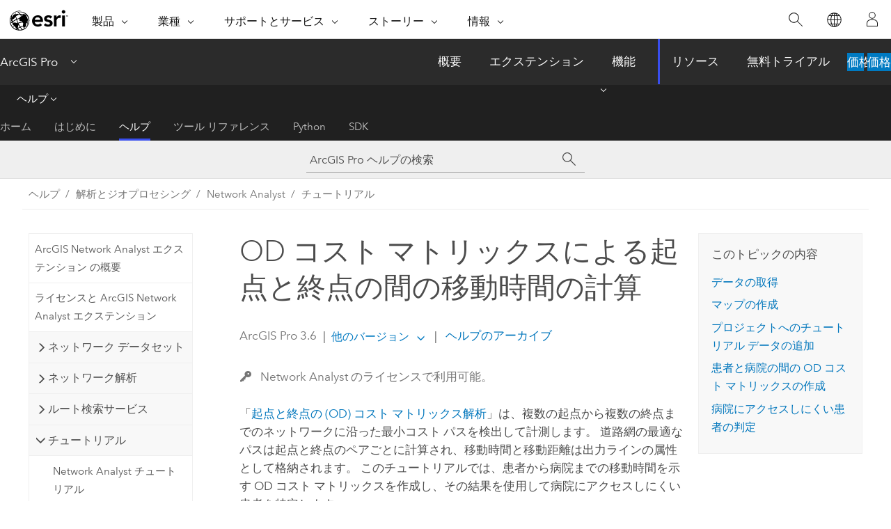

--- FILE ---
content_type: text/html; charset=UTF-8
request_url: https://pro.arcgis.com/ja/pro-app/latest/help/analysis/networks/od-cost-matrix-tutorial.htm
body_size: 67010
content:


<!DOCTYPE html>
<!--[if lt IE 7]>  <html class="ie lt-ie9 lt-ie8 lt-ie7 ie6" dir="ltr"> <![endif]-->
<!--[if IE 7]>     <html class="ie lt-ie9 lt-ie8 ie7" dir="ltr"> <![endif]-->
<!--[if IE 8]>     <html class="ie lt-ie9 ie8" dir="ltr"> <![endif]-->
<!--[if IE 9]>     <html class="ie ie9" dir="ltr"> <![endif]-->
<!--[if !IE]><!--> <html dir="ltr" lang="ja"> <!--<![endif]-->
<head>
    <meta charset="utf-8">
    <title>OD コスト マトリックスによる起点と終点の間の移動時間の計算&mdash;ArcGIS Pro | ドキュメント</title>
    <meta content="IE=edge,chrome=1" http-equiv="X-UA-Compatible">

    <script>
      var appOverviewURL = "/content/esri-sites/en-us/arcgis/products/arcgis-pro/overview";
    </script>

    <script>
      var docConfig = {
        locale: 'ja'
        ,localedir: 'ja'
        ,langSelector: ''
        
        ,relativeUrl: false
        

        ,searchformUrl: '/search/'
        ,tertiaryNavIndex: '2'

        
      };
    </script>
	 


    
    <!--[if lt IE 9]>
      <script src="/cdn/js/libs/html5shiv.js" type="text/javascript"></script>
      <script src="/cdn/js/libs/selectivizr-min.js" type="text/javascript"></script>
      <script src="/cdn/js/libs/json2.js" type="text/javascript"></script>
      <script src="/cdn/js/libs/html5shiv-printshiv.js" type="text/javascript" >

    <![endif]-->

     <!--[if lt IE 11]>
    <script>
      $$(document).ready(function(){
        $$(".hideOnIE").hide();
      });
    </script>
    <![endif]-->
	<meta name="viewport" content="width=device-width, user-scalable=no">
	<link href="/assets/img/favicon.ico" rel="shortcut icon" >
	<link href="/assets/css/screen.css" media="screen" rel="stylesheet" type="text/css" />
	<link href="/cdn/calcite/css/documentation.css" media="screen" rel="stylesheet" type="text/css" />
	<link href="/assets/css/print.css" media="print" type="text/css" rel="stylesheet" />

	<!--
	<link href="/assets/css/screen_l10n.css" media="screen" rel="stylesheet" type="text/css" />
	<link href="/assets/css/documentation/base_l10n.css" media="screen" rel="stylesheet" type="text/css" />
	<link href="/assets/css/print_l10n.css" media="print" type="text/css" rel="stylesheet" />
	-->
	<script src="/cdn/js/libs/latest/jquery.latest.min.js" type="text/javascript"></script>
    <script src="/cdn/js/libs/latest/jquery-migrate-latest.min.js" type="text/javascript"></script>
	<script src="/cdn/js/libs/jquery.cookie.js" type="text/javascript"></script>
	<link href="/cdn/css/colorbox.css" media="screen" rel="stylesheet" type="text/css" />
	<link href="/cdn/css/colorbox_l10n.css" media="screen" rel="stylesheet" type="text/css" />
	<script src="/cdn/js/libs/jquery.colorbox-min.js" type="text/javascript"></script>
	<script src="/assets/js/video-init.js" type="text/javascript"></script>
	<script src="/assets/js/sitecfg.js" type="text/javascript"></script>
	
		<script src="/assets/js/signIn.js" type="text/javascript"></script>
	
	

	<!--- Language Picker -->
	<script src="/assets/js/locale/l10NStrings.js" type="text/javascript"></script>
	
		<script src="/assets/js/locale/langSelector.js" type="text/javascript"></script>
	

	<script src="/assets/js/calcite-web.js" type="text/javascript"></script>



  <!--- search MD -->
    <META name="description" content="ArcGIS Pro は、複数の起点から複数の終点までのネットワークに沿った最小コスト パスを検出して計測します。"><META name="last-modified" content="2025-11-18"><META name="product" content="arcgis-pro"><META name="version" content="pro3.6"><META name="search-collection" content="help"><META name="search-category" content="help-general"><META name="subject" content="ANALYSIS"><META name="sub_category" content="ArcGIS Pro"><META name="content_type" content="Help Topic"><META name="subject_label" content="解析"><META name="sub_category_label" content="ArcGIS Pro"><META name="content_type_label" content="ヘルプ トピック"><META name="content-language" content="ja">
    <!--- search MD -->
      
    <!-- Add in Global Nav -->
    <link rel="stylesheet" href="//webapps-cdn.esri.com/CDN/components/global-nav/css/gn.css" />
    <!--<script src="//webapps-cdn.esri.com/CDN/components/global-nav/test_data.js"></script>-->
    <script src="//webapps-cdn.esri.com/CDN/components/global-nav/js/gn.js"></script>
    <!-- End Add in Global Nav -->

</head>

<!--
      pub: GUID-89CC0234-7687-4032-9DE1-FF1EC7B3D364=45
      tpc: GUID-FD29E720-971A-472F-BBAF-51AA3C34CC40=16
      help-ids: []
      -->


<!-- variable declaration, if any -->

<body class="claro ja pro esrilocalnav">
  <!-- Secondary nav -->
  <script>
     insertCss(_esriAEMHost+"/etc.clientlibs/esri-sites/components/content/local-navigation/clientlibs.css")
     insertElem("div", "local-navigation", '<nav id="second-nav" navtype="existingNavigation" domain="'+_esriAEMHost+'" path="'+appOverviewURL+'"></nav>' )
  </script>

  
<!-- End of drawer -->

  
  <div class="wrapper">
      <!--googleoff: all-->


      <div id="skip-to-content">
        <!--googleoff: all-->
        <div class="search">
        <div class="esri-search-box">
          <div class="search-component">
            <form id="helpSearchForm">
              <input class="esri-search-textfield leader" name="q" placeholder="ArcGIS Pro ヘルプの検索" autocapitalize="off" autocomplete="off" autocorrect="off" spellcheck="false" aria-label="ArcGIS Pro ヘルプの検索">
  <input type="hidden" name="collection" value="help" />
  <input type="hidden" name="product" value="arcgis-pro" />
  <input type="hidden" name="version" value="pro3.6" />
  <input type="hidden" name="language" value="ja" />
  <button class="esri-search-button-submit" type="submit" aria-label="サーチ"></button>
            </form>
          </div>
        </div>
      </div>
        <!--googleon: all-->
       
        <!-- content goes here -->
        <div class="grid-container ">
          

            
              
  <!--BREADCRUMB-BEG--><div id="bigmac" class="sticky-breadcrumbs trailer-2" data-spy="affix" data-offset-top="180"> </div><!--BREADCRUMB-END-->
  <!--googleoff: all-->
    <div class="column-5 tablet-column-12 trailer-2 ">
      <aside class="js-accordion accordion reference-index" aria-live="polite" role="tablist">
        <div></div>
      </aside>

      <div class="js-sticky scroll-show tablet-hide leader-1 back-to-top" data-top="0" style="top: 0px;">
        <a href="#" class="btn btn-fill btn-clear">トップへ戻る</a>
      </div>
    </div>
  <!--googleon: all-->
  
            
            
            
	
		<div class="column-13  pre-1 content-section">
	
		<header class="trailer-1"><h1>OD コスト マトリックスによる起点と終点の間の移動時間の計算</h1></header>

		 
	<!--googleoff: all-->
	
		
				<aside id="main-toc-small" class="js-accordion accordion tablet-show trailer-1">
			      <div class="accordion-section">
			        <h4 class="accordion-title">このトピックの内容</h4>
			        <div class="accordion-content list-plain">
			          <ol class="list-plain pre-0 trailer-0"><li><a href="#GUID-885C9500-92E1-4AA3-9431-EA53D9A011FC">データの取得</a></li><li><a href="#GUID-B58DABD9-8B66-4F75-8E92-E54DA00A695A">マップの作成</a></li><li><a href="#ESRI_SECTION1_6010ABDAA5D344C799E83525B408EA33">プロジェクトへのチュートリアル データの追加</a></li><li><a href="#ESRI_SECTION1_2E782B81E6C843549E0B4D32EADA6216">患者と病院の間の OD コスト マトリックスの作成</a></li><li><a href="#ESRI_SECTION1_47AF7DB11C544B8E827E2AFB5CE6B164">病院にアクセスしにくい患者の判定</a></li></ol>
			        </div>
			      </div>
			     </aside>
		
    
   <!--googleon: all-->


		<main>
			
	
    	<p class="license icon-ui-key text-light "> Network Analyst のライセンスで利用可能。</p>
    


			
<p id="GUID-6674D41B-1ABC-438A-AAE3-F42B19028FC8">「<a class="xref xref" href="/ja/pro-app/3.6/help/analysis/networks/network-analyst-solver-types.htm#ESRI_SECTION1_A132772FF6C54FA6A594F2F6A1202570">起点と終点の (OD) コスト マトリックス解析</a>」は、複数の起点から複数の終点までのネットワークに沿った最小コスト パスを検出して計測します。 道路網の最適なパスは起点と終点のペアごとに計算され、移動時間と移動距離は出力ラインの属性として格納されます。 このチュートリアルでは、患者から病院までの移動時間を示す OD コスト マトリックスを作成し、その結果を使用して病院にアクセスしにくい患者を特定します。</p><p id="GUID-9F319E4A-3FF0-4287-A469-95024809CBD5" conrefsub="GUID-6DD1935B-6D2A-4FE2-910F-1D6CB9C2F877/GUID-6CB93DCA-0EBB-4B4F-A31F-6307F2C478C8"><div class="panel trailer-1 note" id="GUID-582C4DE3-1E4B-4153-BE2B-ECA137B185FD"><h5 class="icon-ui-comment trailer-0">注意:</h5>このチュートリアルを完了するには、ネットワーク データ ソースとして解析の入力データの地理をカバーするネットワーク データセットを使用して公開された、指定されたチュートリアル ネットワーク データセットである <span class="ph">ArcGIS Online</span>、または <span class="ph">ArcGIS Enterprise</span> ルート検索サービスを使用します。 <span class="ph">ArcGIS Online</span> をネットワーク データ ソースとして使用すると、<a class="xref xref" href="/ja/pro-app/3.6/help/analysis/networks/credit-consumption-and-analysis-limits.htm#ESRI_SECTION2_9413CE316CD240469662D288B4A7BBFB">クレジット</a>が消費されます。<p id="GUID-5F3E109A-5A29-47D6-9A18-CCB4609EA32F"><a class="xref xref" href="/ja/pro-app/3.6/help/analysis/networks/what-is-network-analysis-using-web-services.htm">サービスを使用したネットワーク解析の詳細</a></p></div></p><section class="section1 padded-anchor" id="GUID-885C9500-92E1-4AA3-9431-EA53D9A011FC" purpose="section1"><h2>データの取得</h2><p id="GUID-C1052FE7-1985-4349-876A-425525755DFA">このチュートリアルのデータは、ダウンロードして使用できます。</p><section class="wfsteps padded-anchor" purpose="wfsteps"><div class="steps" id="ESRI_STEPS_13BB1DCEAB074F588BBD20970D326FC3"><ol class="list-numbered" purpose="ol"><li purpose="step" id="ESRI_STEP_F386834D260546DEA4D51CC116A0FBAD"><span purpose="cmd" id="GUID-9A25CFDE-8058-400D-A64E-C55B583684AB">「<a target="_blank" class="xref xref" href="https://links.esri.com/NetworkAnalyst/TutorialData/Pro">データ ダウンロード ページ</a>」に移動します。</span></li><li purpose="step" id="ESRI_STEP_E1114F3354EA46E792B2882488267EA1"><span purpose="cmd" id="GUID-560338FD-ACA9-41E5-A815-6A9F00E6021E"><span class="uicontrol">[ダウンロード]</span> ボタンをクリックしてファイルをローカルに保存します。</span></li><li purpose="step" id="ESRI_STEP_9D0722804D294602A7517991F44048BB"><span purpose="cmd" id="GUID-7B271650-F8AE-411C-A768-3023D711B4E8">ダウンロードしたファイルを展開します。</span></li></ol></div></section></section><section class="section1 padded-anchor" id="GUID-B58DABD9-8B66-4F75-8E92-E54DA00A695A" purpose="section1"><h2>マップの作成</h2><p id="GUID-B4630D02-6775-415B-8457-CA75FBABC233">マップを作成するには、次の手順を実行します。</p><section class="wfsteps padded-anchor" purpose="wfsteps"><div class="steps" id="ESRI_STEPS_B2662111166847D9B99926883904416E"><ol class="list-numbered" purpose="ol"><li purpose="step" id="ESRI_STEP_FF3D970D05C3480A99CF49A6022D143E"><span purpose="cmd" id="GUID-64C211CA-1289-475B-9663-5D36689F95EC"><span class="ph">ArcGIS Pro</span> を起動します。</span></li><li purpose="step" id="ESRI_STEP_39FEB66209E04951A6ACF67FA0F332A3"><span purpose="cmd" id="GUID-5293D1E0-02D5-4047-A332-8BF63618CB19"><span class="uicontrol">[マップ]</span> テンプレートをクリックしてプロジェクトを作成します。 必要に応じて、プロジェクトの名前と位置を変更します。</span></li><li purpose="step" id="ESRI_STEP_0265EAF6E930426FA6697F79294A7292"><span purpose="cmd"><span class="uicontrol">[OK]</span> をクリックします。</span><div class="stepresult" purpose="stepresult"><p id="GUID-B09B9C99-F0CF-4C44-B415-C76AE46E458B">マップを含む新しいプロジェクトが表示されます。</p></div></li></ol></div></section></section><section class="section1 padded-anchor" id="ESRI_SECTION1_6010ABDAA5D344C799E83525B408EA33" purpose="section1"><h2>プロジェクトへのチュートリアル データの追加</h2><p id="GUID-9560FDC0-FD7B-49FA-BF28-0902C151270D">ネットワーク データセットは、道路システムをモデル化します。 ネットワーク データセットには、道路の位置と属性だけでなく、どの道路が接続されているか、接続されている道路間のどのターンが許可または禁止されているかなどの、道路の相互関係に関する情報や、可能な移動パスや移動時間に影響する他の情報も含まれています。 OD コスト マトリックス解析では、ネットワーク データセットを参照して、起点から終点までの移動時間または距離を計算します。</p><p id="GUID-48C5CD83-7C71-42FB-BFB5-3A29F6F69AB1" conrefsub="GUID-6DD1935B-6D2A-4FE2-910F-1D6CB9C2F877/GUID-F746CC8C-8976-4E59-BE66-44154BBE0420"><div class="panel trailer-1 note" id="GUID-A7675FD7-3747-4BC1-B475-229F8DA5376A"><h5 class="icon-ui-comment trailer-0">注意:</h5><span class="ph">ArcGIS Online</span> を使用して解析する場合は、その解析で、<span class="ph">ArcGIS Online</span> クラウドに格納されている高品質な世界規模のネットワーク データセットが参照され、<a class="xref xref" href="/ja/pro-app/3.6/help/analysis/networks/credit-consumption-and-analysis-limits.htm#GUID-5F2FFA79-EC25-4AD9-AE6E-6462BFD78830"><span class="ph">ArcGIS Online</span> のクレジット</a>が使用されます。 また、自分のコンピューターのローカルに保存した独自のネットワーク データセットを使用するか、または <span class="ph">ArcGIS Enterprise</span> を使用して、独自のネットワーク データセットを使用する「<a class="xref xref" esrisubtype="extrel" hrefpfx="https://enterprise.arcgis.com/ja/server/12.0/develop" href="https://enterprise.arcgis.com/ja/server/12.0/develop/linux/publishing-routing-services.htm">ルート検索サービスを公開</a>」して Enterprise ポータルでサービスを構成し、<span class="ph">ArcGIS Pro</span> で利用することもできます。</div></p><p id="GUID-EEEC240E-533F-44B4-BF4C-4033D8C1305D" conrefsub="GUID-6DD1935B-6D2A-4FE2-910F-1D6CB9C2F877/GUID-7C9332BE-84EE-4B55-86C4-67EA4B7976FC">ネットワーク データセットをマップに追加するには、次の手順を実行します。</p><section class="wfsteps padded-anchor" purpose="wfsteps"><div class="steps" id="ESRI_STEPS_B4E1C27E867448309DB53706A50B5C4A"><ol class="list-numbered" purpose="ol"><li purpose="step" id="ESRI_STEP_0FEE8DDE88D944E2B272DD4CA8493738" conrefsub="GUID-6DD1935B-6D2A-4FE2-910F-1D6CB9C2F877/ESRI_STEP_F4334F6D11EC4392835DD009C94ABBF7"><span purpose="cmd" id="GUID-6DB5FDCC-D5F7-4E11-9B2A-47B07F721DA6"><span class="uicontrol">[カタログ]</span> ウィンドウ (デフォルトではアプリケーションの右側にあります) で <span class="uicontrol">[フォルダー]</span> を右クリックし、<span class="uicontrol">[フォルダー接続の追加]</span> <img purpose="img" placement="inline" alt="フォルダー接続の追加" title="フォルダー接続の追加" src="GUID-0DD7CFE8-2ECD-48F5-86EE-EEE34430E851-web.png" loading="lazy"> を選択します。</span><div class="stepresult" purpose="stepresult"><p id="GUID-E232AD35-E835-4C10-B9FA-B722EAE38051"><span class="uicontrol">[フォルダー接続の追加]</span> ダイアログ ボックスが表示されます。</p></div></li><li purpose="step" id="ESRI_STEP_E800DFDC14244124AAE49FFB38098CD2" conrefsub="GUID-6DD1935B-6D2A-4FE2-910F-1D6CB9C2F877/ESRI_STEP_9356022C1D6845B89DD3BC70BD2855A4"><span purpose="cmd" id="GUID-8D7ECC87-93FF-4ADE-9FBA-C22D5572EFAB">チュートリアル データを置いたフォルダーを参照して、<span class="uicontrol">[Network Analyst]</span> をダブルクリックし、<span class="uicontrol">[Tutorial]</span> をクリックしてこのフォルダーを選択します。</span></li><li purpose="step" id="ESRI_STEP_6CBF57B968A04B60B01867042AAADA91" conrefsub="GUID-6DD1935B-6D2A-4FE2-910F-1D6CB9C2F877/ESRI_STEP_E7B4B41711334DBF9624DB9AF7D8183D"><span purpose="cmd" id="GUID-5CC9236F-967F-4ADD-B8A1-1826B91AE4B9"><span class="uicontrol">[OK]</span> をクリックします。</span><div class="stepresult" purpose="stepresult"><p id="GUID-39020C81-0EB5-4E04-9608-4D0D2159EC90">Tutorial フォルダーへの接続が作成されます。</p></div></li><div class="stepinfo" purpose="stepinfo"><p id="GUID-4392524F-4973-48F3-B136-6C144589A35F" conrefsub="GUID-6DD1935B-6D2A-4FE2-910F-1D6CB9C2F877/GUID-806BAA8F-6D40-41AD-974B-48C00FD4AF1B">次に、このフォルダーに含まれているネットワーク データセットの 1 つをマップに追加します。</p><div class="panel trailer-1 note" id="GUID-974D49C2-C2E3-4D74-BC40-AFE26AD59B72"><h5 class="icon-ui-comment trailer-0">注意:</h5><p id="GUID-BF8090F6-3410-40FA-870B-C336F730FC3F"><span class="ph">ArcGIS Online</span> または <span class="ph">ArcGIS Enterprise</span> ルート検索サービスをネットワーク データ ソースとして使用する場合は、ネットワーク データセットをマップに追加する必要はありません。</p></div></div><li purpose="step" id="ESRI_STEP_718EA90B6B7E473F9CCB881563F73A5E"><span purpose="cmd" id="GUID-8FD30BE9-D80A-4464-BE6A-91B35DF3E5BF"><span class="uicontrol">[カタログ]</span> ウィンドウで、<span class="uicontrol">[フォルダー] <span class="greaterthan">&gt;</span> [Tutorial] <span class="greaterthan">&gt;</span> [SanFrancisco.gdb] <span class="greaterthan">&gt;</span> [Transportation]</span> の順に展開します。</span></li><li purpose="step" id="ESRI_STEP_C175AD0F654A4C5A94A047A12E967F8E"><span purpose="cmd" id="GUID-AD5A167F-5D2A-4680-BDE0-2C0DC9ABFFF1"><span class="uicontrol">[Streets_ND]</span> (ネットワーク データセット アイコン <img purpose="img" placement="inline" alt="ネットワーク データセット" title="ネットワーク データセット" src="GUID-00AAEC58-F648-4010-824E-8700D174D406-web.png" loading="lazy"> が付いています) をマップにドラッグします。</span><div class="stepresult" purpose="stepresult"><p id="GUID-9FBBF60D-3A8D-4594-B209-10501CFE841B">このネットワーク データセットが <span class="uicontrol">[コンテンツ]</span> ウィンドウとマップに追加されます。</p></div></li><li purpose="step" id="ESRI_STEP_D3F46AE1570148BA8CD83A797B585E1C"><span purpose="cmd" id="GUID-5451B375-361E-483A-ADD4-00EBB9579F89"><span class="uicontrol">[カタログ]</span> ウィンドウで、<span class="uicontrol">[Tutorial] <span class="greaterthan">&gt;</span> [SanFrancisco.gdb] <span class="greaterthan">&gt;</span> [Analysis]</span> の順に参照します。</span></li><li purpose="step" id="ESRI_STEP_2D96A6641CD2493EA66BD9A83C2D508B"><span purpose="cmd" id="GUID-3488C81B-8DA8-41ED-8191-1EB134F18171"><span class="uicontrol">[Patients]</span> レイヤーを右クリックして、<span class="uicontrol">[現在のマップに追加]</span><img purpose="img" placement="inline" alt="データの追加" title="データの追加" src="GUID-BEA7D4CA-53C4-445A-8276-B96A1F9B69D5-web.png" loading="lazy"> を選択します。</span><div class="stepresult" purpose="stepresult"><p id="GUID-5B28269B-E20C-47B6-9EA5-1AAB82960D0B"><span class="uicontrol">[Patients]</span> レイヤーが <span class="uicontrol">[コンテンツ]</span> ウィンドウとマップに追加されます。</p></div></li><li purpose="step" id="ESRI_STEP_4EE006BAD2B148AF8BD9DD32E812F50E"><span purpose="cmd" id="GUID-818AF538-BBB5-407B-A99B-5249AF82CCFE"><span class="uicontrol">[Hospitals]</span> レイヤーを右クリックして、<span class="uicontrol">[現在のマップに追加]</span><img purpose="img" placement="inline" alt="データの追加" title="データの追加" src="GUID-BEA7D4CA-53C4-445A-8276-B96A1F9B69D5-web.png" loading="lazy"> を選択します。</span><div class="stepresult" purpose="stepresult"><p id="GUID-C71194F1-7CDC-42DD-8D77-F3C0AEB9A88F"><span class="uicontrol">[Hospitals]</span> レイヤーが <span class="uicontrol">[コンテンツ]</span> ウィンドウとマップに追加されます。</p></div></li></ol></div></section></section><section class="section1 padded-anchor" id="ESRI_SECTION1_2E782B81E6C843549E0B4D32EADA6216" purpose="section1"><h2>患者と病院の間の OD コスト マトリックスの作成</h2><p id="GUID-3BBC37E6-B967-4E9D-A102-E1DE2FEB21F8">このセクションでは、OD コスト マトリックス解析を実行して、各患者と各病院の間の運転時間を計算します。 OD コスト マトリックス レイヤーを作成して、患者を起点として、病院を終点として読み込み、解析を実行し、結果を調べます。</p><section class="section2 padded-anchor" id="ESRI_SECTION2_7E3FFDBBAB8C49ACAE17404B47D44403" purpose="section2"><h3>OD コスト マトリックス レイヤーの作成</h3><p id="GUID-522A27D0-25AC-47E6-AE80-E5F7BE8A36A0">「<a class="xref xref" href="/ja/pro-app/3.6/help/analysis/networks/od-cost-matrix-analysis-layer.htm">OD コスト マトリックス解析レイヤー</a>」には、OD コスト マトリックス解析のすべての入力、パラメーター、結果が格納されます。</p><section class="wfsteps padded-anchor" purpose="wfsteps"><div class="steps" id="ESRI_STEPS_45776A8518B84AEFBCCA38E617D53BD1"><ol class="list-numbered" purpose="ol"><li purpose="step" id="ESRI_STEP_A9B490B520D94F1C9C2142BA93F195A8"><span purpose="cmd" id="GUID-40AB9F15-B8D2-4400-B715-80810F6D652C"><span class="uicontrol">[解析]</span> タブの <span class="uicontrol">[ワークフロー]</span> グループで、<span class="uicontrol">[ネットワーク解析] <span class="greaterthan">&gt;</span> [OD コスト マトリックス]</span> <img purpose="img" placement="inline" alt="OD コスト マトリックス" title="OD コスト マトリックス" src="GUID-92D404F5-38C8-4515-97F1-49D9CAF113A7-web.png" loading="lazy"> の順にクリックします。</span><div class="stepresult" purpose="stepresult"><p id="GUID-68267339-2903-4292-8DBD-7D0B32C6CFF3">OD コスト マトリックス レイヤーが <span class="uicontrol">[コンテンツ]</span> ウィンドウに追加されます。 このレイヤーには、解析の入力と出力を格納するいくつかのサブレイヤーが含まれます。</p><p id="GUID-7235931F-D924-4455-8C5E-99DF69A8CCFE">OD コスト マトリックス レイヤーの作成時にサンフランシスコのネットワーク データセットを参照します。レイヤーの作成時に、このネットワークが、マップのネットワーク データセットとして設定されたためです。</p><div class="panel trailer-1 note" id="GUID-25771869-0B3D-4BF9-97BB-9B766D872D64"><h5 class="icon-ui-comment trailer-0">注意:</h5>ネットワーク解析レイヤーの作成に使用されるネットワーク データ ソースを表示または変更するには、<span class="uicontrol">[解析]</span> タブの <span class="uicontrol">[ワークフロー]</span> グループで、<span class="uicontrol">[ネットワーク解析]</span> ドロップダウン矢印をクリックして、<span class="uicontrol">[ネットワーク データ ソース]</span> の下を確認します。 この値を変更しても、既存のネットワーク解析レイヤーのネットワーク データ ソースには影響しません。ネットワーク データ ソースの更新後に作成された新しいネットワーク解析レイヤーにのみ影響します。</div></div></li><li purpose="step" id="ESRI_STEP_C048A048079D42BF959F4685C634D2D0"><span purpose="cmd" id="GUID-E2E53893-2BB1-4D5B-A49B-AAF9B41F9CD6"><span class="uicontrol">[コンテンツ]</span> ウィンドウで、<span class="uicontrol">[OD コスト マトリックス]</span> をクリックし、グループ レイヤーを選択します。</span><div class="stepresult" purpose="stepresult"><p id="GUID-35091C90-D163-4FB2-B6D8-FEEA16BB008E"><span class="uicontrol">[OD コスト マトリックス レイヤー]</span> タブが表示されます。</p></div></li><li purpose="step" id="ESRI_STEP_2DCD71C7B48F4BEFA7BD9EE4F5AE6192"><span purpose="cmd" id="GUID-9B560E39-205A-48B3-9276-BFE1B749DE33"><span class="uicontrol">[OD コスト マトリックス レイヤー]</span> タブをクリックし、タブのコントロールを表示します。</span><div class="info" purpose="info"><figure class="fig" href="#"><img src="GUID-2509B79C-C858-4D8C-8B50-AE0B93608499-web.png" alt="OD コスト マトリックス レイヤー タブ" title="OD コスト マトリックス レイヤー タブ" loading="lazy"></figure><p id="GUID-95F3AE7B-3060-4CF4-B490-22C1439392A0">これらのコントロールを使用して、生成する OD コスト マトリックスの設定を構成します。</p><div class="panel trailer-1" id="GUID-8AD2DEDF-7918-49BB-98E8-F981D86E932B"><h5 class="icon-ui-description trailer-0">ヒント:</h5><p id="GUID-2E47DCDF-57A2-436C-914E-841B84EAF2D3"><span class="uicontrol">[OD コスト マトリックス レイヤー]</span> タブは、<span class="uicontrol">[コンテンツ]</span> ウィンドウで OD コスト マトリックス レイヤーまたはサブレイヤーのいずれかを選択した場合のみ表示されます。 また、複数の OD コスト マトリックス レイヤーが存在する場合は、個別にレイヤーの設定を変更することも、複数のレイヤーを選択して選択したすべてのレイヤーの設定を編集することもできます (それらのレイヤーが同じネットワーク データ ソースを共有している場合)。</p></div></div></li><li purpose="step" id="ESRI_STEP_FF38C2E715334FCEAA3F5DC2DE154D12"><span purpose="cmd"><span class="uicontrol">[OD コスト マトリックス レイヤー]</span> タブの <span class="uicontrol">[移動モード]</span> グループで、<span class="uicontrol">[モード]</span> に対して <span class="uicontrol">[運転時間]</span> が選択されていることを確認します。</span><div class="info" purpose="info"><p id="GUID-D90BD190-1CB0-4EEC-B897-158450ED2481">この OD コスト マトリックスでは、患者と病院の間の移動時間が計算されます。</p><p id="GUID-3F7E9B46-7AE8-43F5-852E-E6B527C93BB7"><a class="xref xref" href="/ja/pro-app/3.6/help/analysis/networks/travel-modes-in-network-analysis-layers.htm">移動モードの詳細</a></p></div></li></ol></div></section></section><section class="section2 padded-anchor" id="ESRI_SECTION2_8F1B00A5D0F74093AAAF9554A2468486" purpose="section2"><h3>起点の追加</h3><p id="GUID-221EF5EE-DE40-493E-8771-1A2A85217E7B">目標は患者から病院までの運転時間を計算することなので、<span class="uicontrol">[Patients]</span> フィーチャクラスを OD コスト マトリックスの起点として使用します。 これを行うには、<span class="uicontrol">[Patients]</span> フィーチャクラスを、OD コスト マトリックス レイヤーの <span class="uicontrol">[Origins]</span> サブレイヤーに読み込む必要があります。</p><section class="wfsteps padded-anchor" purpose="wfsteps"><div class="steps" id="ESRI_STEPS_7B40B39847B74EEB8D1BEB877059FF17"><ol class="list-numbered" purpose="ol"><li purpose="step" id="ESRI_STEP_3991DCA5FB194FFDB9C24C6E22F7CD1B"><span purpose="cmd" id="GUID-6AC90A67-98FA-4B53-88A7-F90635EAEE2B"><span class="uicontrol">[OD コスト マトリックス レイヤー]</span> タブの <span class="uicontrol">[入力データ]</span> グループで、<span class="uicontrol">[起点のインポート]</span> <img purpose="img" placement="inline" alt="起点のインポート" title="起点のインポート" src="GUID-FEE25B68-84A9-43ED-A841-4F643BA92192-web.png" loading="lazy"> をクリックします。</span><div class="stepresult" purpose="stepresult"><p id="GUID-163507DC-7BB0-4699-9258-EC2D14AE1639" conrefsub="GUID-6DD1935B-6D2A-4FE2-910F-1D6CB9C2F877/GUID-61FD6064-9495-4B7D-BA5E-038689C09399"><span class="uicontrol">[ロケーションの追加]</span> ウィンドウが表示されます。</p></div></li><li purpose="step" id="ESRI_STEP_A8996EB18B31402E9D102A2BEC2A88AA"><span purpose="cmd" id="GUID-61FD169E-455F-4579-981E-07B4CCF72F1C"><span class="uicontrol">[入力ネットワーク解析レイヤー]</span> が <span class="uicontrol">[OD コスト マトリックス]</span> に設定され、<span class="uicontrol">[サブ レイヤー]</span> が <span class="uicontrol">[起点]</span> に設定されていることを確認します。</span></li><li purpose="step" id="ESRI_STEP_C0EFB3F13677409A8046AF14E76D9D6D"><span purpose="cmd" id="GUID-C5FF7B99-1103-4092-B288-81B991900162"><span class="uicontrol">[入力ロケーション]</span> の下にあるドロップダウン メニューをクリックし、<span class="uicontrol">[Patients]</span> を選択します。</span></li><li purpose="step" id="ESRI_STEP_3E6A164286004554A75B0616585BBAFF"><span purpose="cmd"><span class="uicontrol">[フィールド マッピング]</span> で <span class="uicontrol">[名前]</span> プロパティを選択し、<span class="uicontrol">[フィールド名]</span> を <span class="usertext">PatientID</span> に設定します。</span><div class="info" purpose="info"><p id="GUID-A2C4E6FA-ECD3-407C-B92E-F966850A8FCD"><span class="uicontrol">[フィールド マッピング]</span> を使用して、入力データのフィールド値を、ネットワーク解析レイヤーのスキーマのフィールドに転送します。 <span class="usertext">PatientID</span> フィールドを <span class="uicontrol">[Origins]</span> サブレイヤーの <span class="uicontrol">[名前]</span> プロパティにマッピングすることで、<span class="usertext">Name</span> フィールドの値を後で OD コスト マトリックスの結果に結合して元の入力データに戻すことができます。</p><p id="GUID-85E8C66D-7EEE-4CD8-A2FC-FD67F26A80D9"><div class="panel trailer-1" id="GUID-6D6834D8-9F4C-4F59-BA47-F25BABC42703"><h5 class="icon-ui-description trailer-0">ヒント:</h5><p id="GUID-1522B7E6-809A-49F7-BCD7-B414B53DA672"><span class="uicontrol">[Patients]</span> フィーチャクラスの <span class="usertext">PatientID</span> フィールドはテキスト フィールドで、<span class="uicontrol">[Origins]</span> サブレイヤーの <span class="usertext">Name</span> フィールドも同様です。 このため、<span class="usertext">Name</span> フィールドに <span class="usertext">PatientID</span> の値を入力すると、<span class="uicontrol">[Origins]</span> テーブルの値を元の <span class="uicontrol">[Patients]</span> フィーチャクラスに結合して戻すことができます。 ただし、データに異なるデータ タイプの一意識別子がある場合は、フィールドのデータ タイプが一致しないため、<span class="uicontrol">[Origins]</span> <span class="usertext">Name</span> フィールドから結合することはできません。</p><p id="GUID-91EC1B83-737E-4A72-A673-40456C059220">入力フィーチャクラスのいずれのフィールドもネットワーク解析レイヤーのサブレイヤーに転送することができ、これは結合に使用すると便利です。<ol class="list-numbered" purpose="ol" id="OL_F4DB7B0935E14118BA01B9BEBA6AE184"><li purpose="li" id="LI_C78AE0E2C2CF4706A7C1CB5B320EBE1D"><a class="xref xref" esrisubtype="extrel" hrefpfx="/ja/pro-app/3.6/tool-reference" href="/ja/pro-app/3.6/tool-reference/network-analyst/add-field-to-analysis-layer.htm"><span purpose="gptoolref">解析レイヤーにフィールドを追加 (Add Field To Analysis Layer)</span></a> ツールを使用して、ネットワーク解析レイヤーのサブレイヤーにフィールドを追加します。</li><li purpose="li" id="LI_235AB290FF9B44C892EE2E22210F5695"><span purpose="gptoolref">[ロケーションの追加 (Add Locations)]</span> ツールを使用して入力データを読み込む場合は、フィールド マッピングを使用して、入力データのフィールドを前の手順で追加したフィールドにマッピングします。</li><li purpose="li" id="LI_5B4C7DA7C3004D18A0884CC3FC52DCEA">解析が完了したら、結合やその他の解析手順で、追加されたフィールドを使用します。</li></ol></p></div></p></div></li><li purpose="step" id="ESRI_STEP_F400CE1847FB4DAF854E02EF09AC62FE"><span purpose="cmd">残りのパラメーターをデフォルト設定のままにして <span class="uicontrol">[OK]</span> ボタンをクリックします。</span><div class="stepresult" purpose="stepresult"><p id="GUID-63A43BC5-7D8C-4D15-900B-D6D849E13D80">10 人の患者が起点として読み込まれます。</p></div></li></ol></div></section></section><section class="section2 padded-anchor" id="ESRI_SECTION2_C6DE4A7615C64BECAA2A719334CAAABC" purpose="section2"><h3>終点の追加</h3><p id="GUID-454C8D3B-44BE-4930-879D-1978776CCD9E">目標は患者から病院までの運転時間を計算することなので、<span class="uicontrol">[Hospitals]</span> フィーチャクラスを OD コスト マトリックスの終点として使用します。 これを行うには、<span class="uicontrol">[Hospitals]</span> フィーチャクラスを、OD コスト マトリックス レイヤーの <span class="uicontrol">[Destinations]</span> サブレイヤーに読み込む必要があります。</p><section class="wfsteps padded-anchor" purpose="wfsteps"><div class="steps" id="ESRI_STEPS_283913A4CA0E41699AE7B3D815D1B14E"><ol class="list-numbered" purpose="ol"><li purpose="step" id="ESRI_STEP_09F6A10C080F47B7AB023EF4A8C32F16"><span purpose="cmd" id="GUID-7F66E5A7-AEEA-4146-B0DD-80A0A1541EB9"><span class="uicontrol">[OD コスト マトリックス レイヤー]</span> タブの <span class="uicontrol">[入力データ]</span> グループで、<span class="uicontrol">[終点のインポート]</span> <img purpose="img" placement="inline" alt="終点のインポート" title="終点のインポート" src="GUID-E6481135-C035-4473-9622-34912AE9EA4A-web.png" loading="lazy"> をクリックします。</span><div class="stepresult" purpose="stepresult"><p id="GUID-EC2AE1E6-0715-49CA-A0AA-3D2CF432CF15" conrefsub="GUID-6DD1935B-6D2A-4FE2-910F-1D6CB9C2F877/GUID-61FD6064-9495-4B7D-BA5E-038689C09399"><span class="uicontrol">[ロケーションの追加]</span> ウィンドウが表示されます。</p></div></li><li purpose="step" id="ESRI_STEP_E9C2BDABFD2945C384AA8EEF2FEA7553"><span purpose="cmd" id="GUID-88BFCA3B-F731-442E-BC7A-59E31C2CF006"><span class="uicontrol">[入力ネットワーク解析レイヤー]</span> が <span class="uicontrol">[OD コスト マトリックス]</span> に設定され、<span class="uicontrol">[サブ レイヤー]</span> が <span class="uicontrol">[終点]</span> に設定されていることを確認します。</span></li><li purpose="step" id="ESRI_STEP_20F89353F3544F649447B25D6C3F16A5"><span purpose="cmd" id="GUID-1613DD36-58CA-472E-81E9-4E7906DD5B65"><span class="uicontrol">[入力ロケーション]</span> の下にあるドロップダウン メニューをクリックし、<span class="uicontrol">[Hospitals]</span> を選択します。</span></li><li purpose="step" id="ESRI_STEP_02416CD28CBC4AF99A25FC95B9A70293"><span purpose="cmd"><span class="uicontrol">[フィールド マッピング]</span> で <span class="uicontrol">[名前]</span> プロパティを選択し、入力された <span class="uicontrol">[Hospitals]</span> フィーチャクラスの <span class="usertext">NAME</span> フィールドが自動的にマッピングされていることを確認します。</span><div class="info" purpose="info"><p id="GUID-C8C497B3-5361-49D0-BE5F-3A2E450CE854"><span class="uicontrol">[フィールド マッピング]</span> を使用して、入力データのフィールド値を、ネットワーク解析レイヤーのスキーマのフィールドに転送します。</p></div></li><li purpose="step" id="ESRI_STEP_DA7D452488EC44F48C299D4B2E520483"><span purpose="cmd">残りのパラメーターをデフォルト設定のままにして <span class="uicontrol">[OK]</span> ボタンをクリックします。</span><div class="stepresult" purpose="stepresult"><p id="GUID-C04D6CD8-E6DE-437A-8C78-15CFC908E3BB">終点として読み込まれた 22 の病院</p></div></li></ol></div></section></section><section class="section2 padded-anchor" id="ESRI_SECTION2_8B5D7F536F7544ED942BC263D94466D8" purpose="section2"><h3>OD コスト マトリックスを作成するための解析の実行</h3><p id="GUID-1E00BE22-2861-4C97-8F6D-85337F2A1F60">解析を実行するには、次の手順を実行します。</p><section class="wfsteps padded-anchor" purpose="wfsteps"><div class="steps" id="ESRI_STEPS_07426FA8B65646688365F474E6ABAE96"><ol class="list-numbered" purpose="ol"><li purpose="step" id="ESRI_STEP_0D9DC1EECAB14E24A385C740F7FEF01D"><span purpose="cmd" id="GUID-64F0B19F-4241-4BE7-860E-5FA2C9FF55A1"><span class="uicontrol">[OD コスト マトリックス レイヤー]</span> タブで <span class="uicontrol">[実行]</span> <img purpose="img" placement="inline" alt="実行" title="実行" src="GUID-E4C53FFC-DBE7-4623-AAFA-04742F2DD9E7-web.png" loading="lazy"> をクリックします。</span><div class="stepresult" purpose="stepresult"><p id="GUID-363FF0A8-7C2B-43FF-BE9B-1AC7005B95FF">解析プロセスが完了したら、起点と終点ラインがマップ上に表示されます。 各起点と各終点の間に 1 本の直線が表示されます。 ラインは直線ですが、次に検討する運転時間は道路網に沿った移動を使用して計算されています。</p></div></li><li purpose="step" id="ESRI_STEP_4BF8DCEBB6C54EADAED2D19DEBAC8276">  <span purpose="cmd" id="GUID-246C0580-4E77-48A9-A5EC-5E47E56640A1"><span class="uicontrol">[コンテンツ]</span> ウィンドウで、<span class="uicontrol">[OD コスト マトリックス]</span> グループ レイヤーを展開します (まだ展開していない場合)。</span></li><li purpose="step" id="ESRI_STEP_AC77405701D74FC2BA018EA55B98873A"><span purpose="cmd"><span class="uicontrol">[OD コスト マトリックス: ライン]</span> サブレイヤーを右クリックして、<span class="uicontrol">[属性テーブル]</span> をクリックします。</span><div class="stepresult" purpose="stepresult"><p id="GUID-476BE741-201F-4C0D-8EA6-F6A576E3B5BE"><span class="uicontrol">[Lines]</span> サブレイヤーの属性テーブルは、各患者から各病院への起点 - 終点 OD コスト マトリックスを表します。 テーブルの各行は、起点 - 終点ペアを表します。 <span class="usertext">Total_TravelTime</span> フィールドには、各起点から各終点までの運転時間が分単位で表示されます。解析で使用される <span class="uicontrol">[運転時間]</span> 移動モードでは、分単位の <span class="uicontrol">[TravelTime]</span> コスト属性が使用されるためです。 <span class="usertext">Total_</span> で始まる名前の他のフィールドは、この解析では使用されなかったネットワーク データセットのその他のコスト属性に関連付けられています。</p><p id="GUID-8E10DB11-5D13-4102-BC50-14532B0F3B4B"><a class="xref xref" href="/ja/pro-app/3.6/help/analysis/networks/od-cost-matrix-analysis-layer.htm">OD コスト マトリックス レイヤーのスキーマの詳細</a></p></div></li><li purpose="step" id="ESRI_STEP_D57F594B07FB49A999C5748B5FCEDF95"><span purpose="cmd">属性テーブルを閉じます。</span></li></ol></div></section></section></section><section class="section1 padded-anchor" id="ESRI_SECTION1_47AF7DB11C544B8E827E2AFB5CE6B164" purpose="section1"><h2>病院にアクセスしにくい患者の判定</h2><p id="GUID-B34E8EED-06B7-41CE-A466-46885EC859B9">OD コスト マトリックスは、目的地へのアクセスを調査する際によく使用されます。 このチュートリアルの次のセクションでは、10 分以内の運転時間で病院にアクセスできない患者を特定し、この情報を使用して <span class="uicontrol">[Patients]</span> フィーチャクラスのフィールドを更新します。 更新された設定で OD コスト マトリックス レイヤーを解決し、結合を使用して、結果を <span class="uicontrol">[Patients]</span> フィーチャクラスに戻します。</p><section class="section2 padded-anchor" id="ESRI_SECTION2_B5386FDBDA7C4108BD6D6E10DF288BC0" purpose="section2"><h3>解析設定の更新と再解析</h3><p id="GUID-E73957BF-90C8-48D5-9447-F16E59F0FFFE">前の OD コスト マトリックスには、すべての患者から各病院までの運転時間が含まれていました。 今回の解析では、OD コスト マトリックス解析の設定を更新して、各患者について、10 分の運転時間制限内で最も近い病院のみを結果に含めるよう制限します。</p><section class="wfsteps padded-anchor" purpose="wfsteps"><div class="steps" id="ESRI_STEPS_67D41B8E42544C099A0EA554290A4E8A"><ol class="list-numbered" purpose="ol"><li purpose="step" id="ESRI_STEP_53CE22BEB0F04E7ABFE25A987AA0CF70"><span purpose="cmd"><span class="uicontrol">[OD コスト マトリックス レイヤー]</span> タブの <span class="uicontrol">[移動モード]</span> グループで、<span class="uicontrol">[終点]</span> テキスト ボックスに「<span class="usertext" purpose="usertext">1</span>」を設定します。</span><div class="info" purpose="info"><p id="GUID-03ED1C2E-5791-4A93-9828-7C157873CEE0">この設定は、各起点に対して検索を実行する終点の数を制限します。 OD コスト マトリックスの結果には、すべての病院までの運転時間ではなく、各患者に最も近い病院までの運転時間が含まれます。</p></div></li><li purpose="step" id="ESRI_STEP_96DB1808C6F24F2EA5461466E364A870"><span purpose="cmd"><span class="uicontrol">[OD コスト マトリックス レイヤー]</span> タブの <span class="uicontrol">[移動モード]</span> グループで、<span class="uicontrol">[カットオフ]</span> テキスト ボックスに「<span class="usertext" purpose="usertext">10</span>」を設定します。</span><div class="info" purpose="info"><p id="GUID-3765A7B3-C7A3-4154-B49B-5027851DB01C">この設定により、患者から病院までの運転時間が指定された制限時間以下のレコードのみが含まれるように結果が制限されます。</p><p id="GUID-901BED18-D811-4422-8F1F-D078984BB4DB"><span class="uicontrol">[運転時間]</span> 移動モードでは、分単位の <span class="uicontrol">[TravelTime]</span> コスト属性が使用されます。 その結果、<span class="uicontrol">[カットオフ]</span> の値は分単位で解釈されます。</p><p id="GUID-0BC5B735-F22B-4893-9C9D-400665AA891F" conrefsub="GUID-6DD1935B-6D2A-4FE2-910F-1D6CB9C2F877/GUID-70E66C48-7C1F-4D3F-A487-C9D641715DC9"><a class="xref xref" href="/ja/pro-app/3.6/help/analysis/networks/cost-attributes.htm">コスト属性の詳細</a></p></div></li><li purpose="step" id="ESRI_STEP_D3F117927B074DABB5C7F2C1BF5D495E"><span purpose="cmd"><span class="uicontrol">[OD コスト マトリックス レイヤー]</span> タブで <span class="uicontrol">[実行]</span> <img purpose="img" placement="inline" alt="実行" title="実行" src="GUID-E4C53FFC-DBE7-4623-AAFA-04742F2DD9E7-web.png" loading="lazy"> をクリックして、解析を再実行します。</span><div class="stepresult" purpose="stepresult"><p id="GUID-2A1BB3CB-CB41-43AF-AB07-6C289C0E895B">解決プロセスが完了すると、課せられた制限により、マップに表示されるラインの数が前よりも少なくなります。 <span purpose="gptoolref">[解析の実行 (Solve)]</span> ツールから、2 つの起点に対して終点が見つからなかったため部分的なソリューションが生成されたことを知らせる警告メッセージも表示されます。 これは、解析が 2 つの起点 (患者) から 10 分の運転時間制限内に到達できる終点 (病院) を見つけられなかったためです。</p></div></li><li purpose="step" id="ESRI_STEP_FD68E0DE627C409DBF96CAC07C9B7623"><span purpose="cmd"><span class="uicontrol">[OD コスト マトリックス: ライン]</span> サブレイヤーを右クリックして、<span class="uicontrol">[属性テーブル]</span> をクリックします。</span><div class="stepresult" purpose="stepresult"><p id="GUID-BE176814-B806-458F-9F4B-91C1CE3A97F3">テーブルでは、各起点に対して 1 行以上は表示されません。 警告メッセージで指摘された 2 つの起点は、どの終点にも接続されなかったため、行が表示されません。</p></div></li><li purpose="step" id="ESRI_STEP_1649EE2DCC714914B4D6A029B7944B47"><span purpose="cmd">属性テーブルを閉じます。</span></li></ol></div></section></section><section class="section2 padded-anchor" id="ESRI_SECTION2_48F01654D39247258C0955D07591D5EE" purpose="section2"><h3>OD コスト マトリックスの結果を元のデータに結合する</h3><p id="GUID-6706709D-1E28-443F-B6FA-FAA64EA55191">解析の目標は、病院にアクセスしにくい患者を特定することです。 このセクションでは、OD コスト マトリックス解析の結果を Patients フィーチャクラスに結合し、10 分以内の運転時間で病院に到達できない患者にフラグを設定するフィールドを計算します。</p><section class="wfsteps padded-anchor" purpose="wfsteps"><div class="steps" id="ESRI_STEPS_D9E0C5C631B448A4BA585998C1E3EB5D"><ol class="list-numbered" purpose="ol"><div class="stepinfo" purpose="stepinfo">最初に <span class="uicontrol">[Lines]</span> サブレイヤーのデータを <span class="uicontrol">[Origins]</span> サブレイヤーに結合し、算出された運転時間を各起点と関連付けます。</div><li purpose="step" id="ESRI_STEP_A515722773DA4A639B5616BFD5435F19"><span purpose="cmd"><span class="uicontrol">[OD Cost Matrix:Origins]</span> レイヤーを右クリックし、<span class="uicontrol">[テーブルの結合とリレート] <span class="greaterthan">&gt;</span> [テーブル結合]</span> の順にクリックします。</span><div class="stepresult" purpose="stepresult"><p id="GUID-8C35F1C5-C820-4232-A307-C5361708B31F"><a class="xref xref" esrisubtype="extrel" hrefpfx="/ja/pro-app/3.6/tool-reference" href="/ja/pro-app/3.6/tool-reference/data-management/add-join.htm"><span purpose="gptoolref">[テーブルの結合]</span></a> ツールが表示されます。</p></div></li><li purpose="step" id="ESRI_STEP_18F686FC3FA74B14BD4DD9F35E461B9D"><span purpose="cmd"><span class="uicontrol">[入力テーブル]</span> パラメーターが <span class="uicontrol">[Origins]</span> に設定されていることを確認します。</span></li><li purpose="step" id="ESRI_STEP_856800604A33453AAAA4FEA810EF8257"><span purpose="cmd"><span class="uicontrol">[入力フィールド]</span> パラメーターを <span class="usertext">ObjectID</span> に設定します。</span></li><li purpose="step" id="ESRI_STEP_B28359AB90074BC6AFC33872E7D9C370"><span purpose="cmd"><span class="uicontrol">[結合テーブル]</span> パラメーターを <span class="uicontrol">[OD Cost Matrix\Lines]</span> に設定します。</span></li><li purpose="step" id="ESRI_STEP_BD19700A9EA047A7B8AF663BCCCE9245"><span purpose="cmd"><span class="uicontrol">[フィールドの結合]</span> パラメーターを <span class="usertext">OriginID</span> に設定します。</span><div class="info" purpose="info"><p id="GUID-B2166C48-FA80-4A71-8333-20C73A1901D3"><span class="uicontrol">[Lines]</span> サブレイヤーの <span class="usertext">OriginID</span> フィールドは、<span class="uicontrol">[Origins]</span> サブレイヤーの <span class="usertext">ObjectID</span> フィールドに対応します。 このため、結合に使用できません。</p></div><div class="stepexample" purpose="stepexample"><p id="GUID-DED392CF-5ED5-4565-A9E0-B3B08612B971"><img purpose="img" placement="inline" alt="テーブルの結合ツール ダイアログ ボックス" title="テーブルの結合ツール ダイアログ ボックス" src="GUID-45674332-2D26-4B73-AAC7-69E15D610D08-web.png" loading="lazy"></p></div></li><li purpose="step" id="ESRI_STEP_C7AD5455546D431B96BA050154D4BB27"><span purpose="cmd">残りのパラメーターをデフォルト設定のままにして <span class="uicontrol">[OK]</span> ボタンをクリックします。</span><div class="stepresult" purpose="stepresult"><p id="GUID-CF9EB19D-C4DE-43B5-B56E-C34D8BDE3813"><span class="uicontrol">[Lines]</span> サブレイヤーのデータは、<span class="uicontrol">[Origins]</span> サブレイヤーに結合されます。</p></div></li><li purpose="step" id="ESRI_STEP_0C4A0E10552E4704A7B227AE177171EC"><span purpose="cmd"><span class="uicontrol">[OD コスト マトリックス: 起点]</span> サブレイヤーを右クリックして、<span class="uicontrol">[属性テーブル]</span> をクリックします。</span><div class="stepresult" purpose="stepresult"><p id="GUID-8A97A859-1C1A-4104-A143-D58448CCADE9"><span class="uicontrol">[Origins]</span> サブレイヤーの属性テーブルには、<span class="uicontrol">[Lines]</span> サブレイヤーから結合されたデータが含まれます。</p></div></li><li purpose="step" id="ESRI_STEP_DE8CE17D0CB84A5FB2A777B6D44E84C6"><span purpose="cmd"><span class="usertext">Total_TravelTime</span> フィールドを検索して、値を調べます。</span><div class="stepresult" purpose="stepresult"><p id="GUID-9DA5584D-1C16-4D1A-BBE8-1C993AB66510">2 つの起点について、<span class="uicontrol">[Lines]</span> サブレイヤーでこれらの起点に関連付けられたレコードがないため、このフィールドの値は null です。 これらは、10 分の運転時間制限内に病院に到達できなかった患者です。</p></div></li><li purpose="step" id="ESRI_STEP_58E7E51EE2C841FF88C7CA84C276183F"><span purpose="cmd">属性テーブルを閉じます。</span></li><div class="stepinfo" purpose="stepinfo">次に、<span class="uicontrol">[Origins]</span> のデータを、OD コスト マトリックスの入力として使用した <span class="uicontrol">[Patients]</span> サブレイヤーに結合します。 これにより、計算された運転時間を転送し、制限された運転時間内に病院に到達できなかった患者を特定できます。</div><li purpose="step" id="ESRI_STEP_F6F229C6F627402395ABEE39F365EAE2"><span purpose="cmd"><span class="uicontrol">[Patients]</span> レイヤーを右クリックし、<span class="uicontrol">[テーブルの結合とリレート] <span class="greaterthan">&gt;</span> [テーブル結合]</span> の順にクリックします。</span><div class="stepresult" purpose="stepresult"><p id="GUID-EF514FCA-3264-498F-8CD6-5EE89AEE38A9"><a class="xref xref" esrisubtype="extrel" hrefpfx="/ja/pro-app/3.6/tool-reference" href="/ja/pro-app/3.6/tool-reference/data-management/add-join.htm"><span purpose="gptoolref">[テーブルの結合]</span></a> ツールが表示されます。</p></div></li><li purpose="step" id="ESRI_STEP_2B22C24E7DD34536AF0F38B8BD669B41"><span purpose="cmd"><span class="uicontrol">[入力テーブル]</span> パラメーターが <span class="uicontrol">[Patients]</span> に設定されていることを確認します。</span></li><li purpose="step" id="ESRI_STEP_69A1841ACC4B4498BE25F40D9D290B53"><span purpose="cmd"><span class="uicontrol">[入力フィールド]</span> パラメーターを <span class="usertext">PatientID</span> に設定します。</span></li><li purpose="step" id="ESRI_STEP_294C9EBEBE6B470EBB555212D14C6F76"><span purpose="cmd"><span class="uicontrol">[結合テーブル]</span> パラメーターを <span class="uicontrol">[OD Cost Matrix\Origins]</span> に設定します。</span></li><li purpose="step" id="ESRI_STEP_C703993E48E348E9A01EADFF27457291"><span purpose="cmd"><span class="uicontrol">[フィールドの結合]</span> パラメーターを <span class="usertext">Name</span> に設定します。</span><div class="info" purpose="info"><p id="GUID-C96CF0C8-EF3E-40DF-8A11-2F2F9006966F"><div class="panel trailer-1" id="GUID-44C881C7-07CF-44FD-ABF9-FAC9E6F8E0D1"><h5 class="icon-ui-notice-triangle trailer-0">注意:</h5>結合された <span class="uicontrol">[Origins]</span> テーブルには、<span class="usertext">Name</span> という 2 つのフィールドがあります。 1 つは <span class="uicontrol">[Origins]</span> サブレイヤーのフィールド、もう 1 つは <span class="uicontrol">[Lines]</span> サブレイヤーから結合されたフィールドです。 <span class="uicontrol">[Origins]</span> サブレイヤーの <span class="usertext">Name</span> フィールドを使用します。 <span class="uicontrol">[フィールドの結合]</span> パラメーターのフィールド リストでは、フィールド名の横に、そのパラメータがどのテーブルからのものであるかを示す追加のテキストが含まれる場合があります。 このテキストは、<span class="uicontrol">[Origins]</span> サブレイヤーに対して自動生成されたフィーチャクラス名です。通常は、「<span class="usertext" purpose="usertext">Origins</span>」というテキストの後にランダムな文字が続きます。</div></p><p id="GUID-F6AEB6D3-FEAE-4C06-A9D5-64E0D6DEEFF9">以前に <span class="usertext">PatientID</span> フィールドを <span class="uicontrol">[Origins]</span> サブレイヤーの <span class="usertext">Name</span> フィールドにマッピングしたので、その値を結合に使用できます。</p></div><div class="stepexample" purpose="stepexample"><p id="GUID-D527A5BA-044A-496B-A4CA-DAA3F2F84839"><img purpose="img" placement="inline" alt="テーブルの結合ツール ダイアログ ボックス" title="テーブルの結合ツール ダイアログ ボックス" src="GUID-3AB6C6C6-11F8-458C-ABD8-ED48FF3C55B8-web.png" loading="lazy"></p></div></li><li purpose="step" id="ESRI_STEP_F84AEA400DA34638A5846187CDE41717"><span purpose="cmd">残りのパラメーターをデフォルト設定のままにして <span class="uicontrol">[OK]</span> ボタンをクリックします。</span><div class="stepresult" purpose="stepresult"><p id="GUID-EF031CCB-7134-4717-882E-D5A9E6AB2B98">OD コスト マトリックスのデータが <span class="uicontrol">[Patients]</span> レイヤーに結合されます。</p></div></li><div class="stepinfo" purpose="stepinfo">最後に、結合した <span class="uicontrol">[Patients]</span> レイヤーを調べて、10 分以内の運転時間で病院に到達できない患者を特定します。</div><li purpose="step" id="ESRI_STEP_5702269F93784628A95B1C28489FE750"><span purpose="cmd"><span class="uicontrol">[Patients]</span> レイヤーを右クリックし、<span class="uicontrol">[属性テーブル]</span> をクリックします。</span><div class="stepresult" purpose="stepresult"><p id="GUID-7BC54EBC-3859-47F0-8678-292FF8AE8FD5">OD コスト マトリックス レイヤーの、結合された <span class="uicontrol">[Lines]</span> および <span class="uicontrol">[Origins]</span> サブレイヤーのデータが、<span class="uicontrol">[Patients]</span> 属性テーブルに含まれています。</p></div></li><li purpose="step" id="ESRI_STEP_2B0114119DB14DC29B858F82600C00E8"><span purpose="cmd"><span class="usertext">Total_TravelTime</span> フィールドを検索して、値を調べます。</span><div class="stepresult" purpose="stepresult"><p id="GUID-4FD55272-8D93-4EE9-9FC1-96B6C4A9FA01"><span class="uicontrol">[Lines]</span> サブレイヤーを <span class="uicontrol">[Origins]</span> サブレイヤーに結合した後で確認したように、10 分以内に病院に到達できなかったため、<span class="uicontrol">[Patients]</span> テーブルの 2 つの行に null の <span class="usertext">Total_TravelTime</span> フィールド値があります。 これらは、病院にアクセスしにくい患者であり、フォローアップのためにフラグを付ける必要があります。</p></div></li><li purpose="step" id="ESRI_STEP_89AB1B236394402DAE48CAA5F43F33AC"><span purpose="cmd"><span class="uicontrol">[マップ]</span> タブの <span class="uicontrol">[選択]</span> グループで、<span class="uicontrol">[属性条件で選択]</span> ボタン <img purpose="img" placement="inline" alt="属性条件で選択" title="属性条件で選択" src="GUID-AEB0BF35-BF9A-4B82-8F45-9C3685754977-web.png" loading="lazy"> をクリックします。</span><div class="stepresult" purpose="stepresult"><p id="GUID-ABEF4405-F0BE-406A-A07F-6D7DFEBC541D"><span purpose="gptoolref"><a class="xref xref" esrisubtype="extrel" hrefpfx="/ja/pro-app/3.6/tool-reference" href="/ja/pro-app/3.6/tool-reference/data-management/select-layer-by-attribute.htm">[属性検索 (Select Layer By Attribute)]</a></span> ツールが開きます。</p></div></li><li purpose="step" id="ESRI_STEP_6B02696F697F448286CC3FE79F6B550A"><span purpose="cmd">必要に応じて、<span class="uicontrol">[入力テーブル]</span> パラメーターを <span class="uicontrol">[Patients]</span> に設定します。</span></li><li purpose="step" id="ESRI_STEP_223D26A72EC144589447CDC5880B4B11"><span purpose="cmd"><span class="uicontrol">[式]</span> パラメーターを構成して、<span class="usertext">Total_TravelTime</span> フィールドが null の患者を選択します。</span><div class="stepexample" purpose="stepexample"><p id="GUID-C7B00CAF-8467-467D-8F34-4CD55E82DFA9"><img purpose="img" placement="inline" alt="属性条件で選択、式のコントロール" title="属性条件で選択、式のコントロール" src="GUID-527070D4-3CEE-4BBC-A935-11B8FD687FD0-web.png" loading="lazy"></p></div></li><li purpose="step" id="ESRI_STEP_1BAB4151520641EDAEFA3B2395518BA3"><span purpose="cmd">残りのパラメーターをデフォルト設定のままにして <span class="uicontrol">[OK]</span> ボタンをクリックします。</span><div class="stepresult" purpose="stepresult"><p id="GUID-6E2A60BC-863B-4CDA-8E86-9A0649CF1443">10 分以内に病院にアクセスできない患者が選択されています。</p></div></li><li purpose="step" id="ESRI_STEP_E028C2509D6841E39243350534A17400"><span purpose="cmd"><span class="uicontrol">[Patients]</span> の属性テーブルで、<span class="usertext">PoorAccess</span> フィールドを探します。</span></li><li purpose="step" id="ESRI_STEP_BF9BE06AB2FE4DD7946B733C442AF2AD"><span purpose="cmd"><span class="usertext">PoorAccess</span> フィールド見出しを右クリックして、<span class="uicontrol">[フィールド演算]</span> をクリックします。</span><div class="stepresult" purpose="stepresult"><p id="GUID-4F415A98-28B0-4186-87DE-D564011F84F2"><a class="xref xref" esrisubtype="extrel" hrefpfx="/ja/pro-app/3.6/tool-reference" href="/ja/pro-app/3.6/tool-reference/data-management/calculate-field.htm"><span purpose="gptoolref">[フィールド演算 (Calculate Field)]</span></a> ツールが開きます。</p></div></li><li purpose="step" id="ESRI_STEP_092A6A86EEE942B69BB3F2DB3734C3C2"><span purpose="cmd"><span class="uicontrol">[入力テーブル]</span> パラメーターが <span class="uicontrol">[Patients]</span> に設定され、<span class="uicontrol">[フィールド名]</span> パラメーターが <span class="uicontrol">[PoorAccess]</span> に設定されていることを確認します。</span></li><li purpose="step" id="ESRI_STEP_4FBA251F686442C1933FA204CE0B771F"><span purpose="cmd"><span class="uicontrol">[式]</span> パラメーターを構成して、<span class="usertext">PoorAccess</span> フィールドの値を 1 にして計算します。これを行うには、<span class="uicontrol">[Patients.PoorAccess =]</span> ラベルの付いたテキスト ボックスを「<span class="usertext" purpose="usertext">1</span>」 に設定します。</span><div class="stepexample" purpose="stepexample"><p id="GUID-41FED859-06AE-4BB3-9F2F-A97580B2F61E"><img purpose="img" placement="inline" alt="フィールド演算ダイアログ ボックス" title="フィールド演算ダイアログ ボックス" src="GUID-7EE3B78C-0686-4169-B544-4EBE58371BC5-web.png" loading="lazy"></p></div></li><li purpose="step" id="ESRI_STEP_2BC9E8AC1FAF4FDBBA454B4145276065"><span purpose="cmd">残りのパラメーターをデフォルト設定のままにして <span class="uicontrol">[OK]</span> ボタンをクリックします。</span><div class="stepresult" purpose="stepresult"><p id="GUID-D6458C85-1C4A-4D4A-B312-AEE95DCF64DC"><span class="usertext">PoorAccess</span> フィールドで、選択した行に 1 が設定されます。</p></div></li><li purpose="step" id="ESRI_STEP_B1592AE552654BDDB8739488A211BBAC"><span purpose="cmd"><span class="uicontrol">[Patients]</span> レイヤーを右クリックし、<span class="uicontrol">[テーブルの結合とリレート] <span class="greaterthan">&gt;</span> [結合をすべて削除]</span> の順にクリックします。</span><div class="stepresult" purpose="stepresult"><p id="GUID-42F5290D-4A0A-4F64-93A4-6739A23B4073">結合したデータがすべて <span class="uicontrol">[Patients]</span> レイヤーから削除されます。</p></div></li><div class="stepinfo" purpose="stepinfo">病院にアクセスしにくい患者のサブセットを特定してフラグを付け、この情報を使用してさらに分析したり意思決定したりできます。</div></ol></div></section></section></section>
			
				<hr>
				<!--googleoff: all-->
				
	
        
		    <p class="feedback right">
		        <a id="afb" class="icon-ui-contact" href="/feedback/" data-langlabel="feedback-on-this-topic" >このトピックへのフィードバック</a>
		    </p>
        
	

				<!--googleon: all-->
			
		</main>
	</div>
	
	<!--googleoff: all-->
	
		
			<div id="main-toc-large" class="column-5">
			    <div class="panel font-size--2 tablet-hide trailer-1">
			      <h5 class="trailer-half">このトピックの内容</h5>
			      <ol class="list-plain pre-0 trailer-0"><li><a href="#GUID-885C9500-92E1-4AA3-9431-EA53D9A011FC">データの取得</a></li><li><a href="#GUID-B58DABD9-8B66-4F75-8E92-E54DA00A695A">マップの作成</a></li><li><a href="#ESRI_SECTION1_6010ABDAA5D344C799E83525B408EA33">プロジェクトへのチュートリアル データの追加</a></li><li><a href="#ESRI_SECTION1_2E782B81E6C843549E0B4D32EADA6216">患者と病院の間の OD コスト マトリックスの作成</a></li><li><a href="#ESRI_SECTION1_47AF7DB11C544B8E827E2AFB5CE6B164">病院にアクセスしにくい患者の判定</a></li></ol>
			    </div>
			    
			    
	  		</div>
		
    
   <!--googleon: all-->




          
        </div>
        <!-- ENDPAGECONTENT -->

      </div>

    </div>  <!-- End of wrapper -->

    <div id="globalfooter"></div>

  <!--googleoff: all-->

  
	<script src="/assets/js/init.js" type="text/javascript"></script>
	<!--<script src="/assets/js/drop-down.js" type="text/javascript"></script>-->
	<script src="/assets/js/search/searchform.js" type="text/javascript"></script>
	<script src="/cdn/js/link-modifier.js" type="text/javascript"></script>
	<script src="/cdn/js/sitewide.js" type="text/javascript"></script>
	<script src="/cdn/js/libs/highlight.pack.js" type="text/javascript"></script>
	<script>hljs.initHighlightingOnLoad();</script>


  
    

  <script src="/cdn/js/affix.js" type="text/javascript"></script>
  <script type="text/javascript">
    $(function () {
          var appendFlg = true;

          $("#bigmac")
          .on("affixed.bs.affix", function (evt) {
            if (appendFlg) {
              $("<a class='crumb' href='#'>OD コスト マトリックスによる起点と終点の間の移動時間の計算</a>").insertAfter ($("#bigmac nav a").last());
              appendFlg = false;
            }
          })
          .on ("affix-top.bs.affix", function(evt) {
            if (!appendFlg) {
              $("#bigmac nav a").last().remove();
            }
            appendFlg = true;
          })
    })
  </script>
  
        <script type="text/javascript">
          window.doctoc = {
            pubID: "1123",
            tpcID: "15",
            
            hideToc : false
          }
        </script>

        <script type="text/javascript" src="/ja/pro-app/3.6/help/main/1868.js" ></script>
        <script type="text/javascript" src="/ja/pro-app/3.6/help/analysis/networks/1123.js" ></script>
        <script type="text/javascript" src="/cdn/calcite/js/protoc.js" ></script>

        

  <noscript>
        <p>
            <a href="flisting.htm">flist</a>
        </p>
    </noscript>
    
	<script src="//mtags.arcgis.com/tags-min.js"></script>

  
  
    
    
    <script>
      document.write("<script src='" + _esriAEMHost+"/etc.clientlibs/esri-sites/clientlibs/localNav.js'><\/script>");
    </script>

  </body>
</html>

--- FILE ---
content_type: text/html; charset=UTF-8
request_url: https://pro.arcgis.com/ja/pro-app/latest/help/analysis/networks/od-cost-matrix-tutorial.htm
body_size: 67009
content:


<!DOCTYPE html>
<!--[if lt IE 7]>  <html class="ie lt-ie9 lt-ie8 lt-ie7 ie6" dir="ltr"> <![endif]-->
<!--[if IE 7]>     <html class="ie lt-ie9 lt-ie8 ie7" dir="ltr"> <![endif]-->
<!--[if IE 8]>     <html class="ie lt-ie9 ie8" dir="ltr"> <![endif]-->
<!--[if IE 9]>     <html class="ie ie9" dir="ltr"> <![endif]-->
<!--[if !IE]><!--> <html dir="ltr" lang="ja"> <!--<![endif]-->
<head>
    <meta charset="utf-8">
    <title>OD コスト マトリックスによる起点と終点の間の移動時間の計算&mdash;ArcGIS Pro | ドキュメント</title>
    <meta content="IE=edge,chrome=1" http-equiv="X-UA-Compatible">

    <script>
      var appOverviewURL = "/content/esri-sites/en-us/arcgis/products/arcgis-pro/overview";
    </script>

    <script>
      var docConfig = {
        locale: 'ja'
        ,localedir: 'ja'
        ,langSelector: ''
        
        ,relativeUrl: false
        

        ,searchformUrl: '/search/'
        ,tertiaryNavIndex: '2'

        
      };
    </script>
	 


    
    <!--[if lt IE 9]>
      <script src="/cdn/js/libs/html5shiv.js" type="text/javascript"></script>
      <script src="/cdn/js/libs/selectivizr-min.js" type="text/javascript"></script>
      <script src="/cdn/js/libs/json2.js" type="text/javascript"></script>
      <script src="/cdn/js/libs/html5shiv-printshiv.js" type="text/javascript" >

    <![endif]-->

     <!--[if lt IE 11]>
    <script>
      $$(document).ready(function(){
        $$(".hideOnIE").hide();
      });
    </script>
    <![endif]-->
	<meta name="viewport" content="width=device-width, user-scalable=no">
	<link href="/assets/img/favicon.ico" rel="shortcut icon" >
	<link href="/assets/css/screen.css" media="screen" rel="stylesheet" type="text/css" />
	<link href="/cdn/calcite/css/documentation.css" media="screen" rel="stylesheet" type="text/css" />
	<link href="/assets/css/print.css" media="print" type="text/css" rel="stylesheet" />

	<!--
	<link href="/assets/css/screen_l10n.css" media="screen" rel="stylesheet" type="text/css" />
	<link href="/assets/css/documentation/base_l10n.css" media="screen" rel="stylesheet" type="text/css" />
	<link href="/assets/css/print_l10n.css" media="print" type="text/css" rel="stylesheet" />
	-->
	<script src="/cdn/js/libs/latest/jquery.latest.min.js" type="text/javascript"></script>
    <script src="/cdn/js/libs/latest/jquery-migrate-latest.min.js" type="text/javascript"></script>
	<script src="/cdn/js/libs/jquery.cookie.js" type="text/javascript"></script>
	<link href="/cdn/css/colorbox.css" media="screen" rel="stylesheet" type="text/css" />
	<link href="/cdn/css/colorbox_l10n.css" media="screen" rel="stylesheet" type="text/css" />
	<script src="/cdn/js/libs/jquery.colorbox-min.js" type="text/javascript"></script>
	<script src="/assets/js/video-init.js" type="text/javascript"></script>
	<script src="/assets/js/sitecfg.js" type="text/javascript"></script>
	
		<script src="/assets/js/signIn.js" type="text/javascript"></script>
	
	

	<!--- Language Picker -->
	<script src="/assets/js/locale/l10NStrings.js" type="text/javascript"></script>
	
		<script src="/assets/js/locale/langSelector.js" type="text/javascript"></script>
	

	<script src="/assets/js/calcite-web.js" type="text/javascript"></script>



  <!--- search MD -->
    <META name="description" content="ArcGIS Pro は、複数の起点から複数の終点までのネットワークに沿った最小コスト パスを検出して計測します。"><META name="last-modified" content="2025-11-18"><META name="product" content="arcgis-pro"><META name="version" content="pro3.6"><META name="search-collection" content="help"><META name="search-category" content="help-general"><META name="subject" content="ANALYSIS"><META name="sub_category" content="ArcGIS Pro"><META name="content_type" content="Help Topic"><META name="subject_label" content="解析"><META name="sub_category_label" content="ArcGIS Pro"><META name="content_type_label" content="ヘルプ トピック"><META name="content-language" content="ja">
    <!--- search MD -->
      
    <!-- Add in Global Nav -->
    <link rel="stylesheet" href="//webapps-cdn.esri.com/CDN/components/global-nav/css/gn.css" />
    <!--<script src="//webapps-cdn.esri.com/CDN/components/global-nav/test_data.js"></script>-->
    <script src="//webapps-cdn.esri.com/CDN/components/global-nav/js/gn.js"></script>
    <!-- End Add in Global Nav -->

</head>

<!--
      pub: GUID-89CC0234-7687-4032-9DE1-FF1EC7B3D364=45
      tpc: GUID-FD29E720-971A-472F-BBAF-51AA3C34CC40=16
      help-ids: []
      -->


<!-- variable declaration, if any -->

<body class="claro ja pro esrilocalnav">
  <!-- Secondary nav -->
  <script>
     insertCss(_esriAEMHost+"/etc.clientlibs/esri-sites/components/content/local-navigation/clientlibs.css")
     insertElem("div", "local-navigation", '<nav id="second-nav" navtype="existingNavigation" domain="'+_esriAEMHost+'" path="'+appOverviewURL+'"></nav>' )
  </script>

  
<!-- End of drawer -->

  
  <div class="wrapper">
      <!--googleoff: all-->


      <div id="skip-to-content">
        <!--googleoff: all-->
        <div class="search">
        <div class="esri-search-box">
          <div class="search-component">
            <form id="helpSearchForm">
              <input class="esri-search-textfield leader" name="q" placeholder="ArcGIS Pro ヘルプの検索" autocapitalize="off" autocomplete="off" autocorrect="off" spellcheck="false" aria-label="ArcGIS Pro ヘルプの検索">
  <input type="hidden" name="collection" value="help" />
  <input type="hidden" name="product" value="arcgis-pro" />
  <input type="hidden" name="version" value="pro3.6" />
  <input type="hidden" name="language" value="ja" />
  <button class="esri-search-button-submit" type="submit" aria-label="サーチ"></button>
            </form>
          </div>
        </div>
      </div>
        <!--googleon: all-->
       
        <!-- content goes here -->
        <div class="grid-container ">
          

            
              
  <!--BREADCRUMB-BEG--><div id="bigmac" class="sticky-breadcrumbs trailer-2" data-spy="affix" data-offset-top="180"> </div><!--BREADCRUMB-END-->
  <!--googleoff: all-->
    <div class="column-5 tablet-column-12 trailer-2 ">
      <aside class="js-accordion accordion reference-index" aria-live="polite" role="tablist">
        <div></div>
      </aside>

      <div class="js-sticky scroll-show tablet-hide leader-1 back-to-top" data-top="0" style="top: 0px;">
        <a href="#" class="btn btn-fill btn-clear">トップへ戻る</a>
      </div>
    </div>
  <!--googleon: all-->
  
            
            
            
	
		<div class="column-13  pre-1 content-section">
	
		<header class="trailer-1"><h1>OD コスト マトリックスによる起点と終点の間の移動時間の計算</h1></header>

		 
	<!--googleoff: all-->
	
		
				<aside id="main-toc-small" class="js-accordion accordion tablet-show trailer-1">
			      <div class="accordion-section">
			        <h4 class="accordion-title">このトピックの内容</h4>
			        <div class="accordion-content list-plain">
			          <ol class="list-plain pre-0 trailer-0"><li><a href="#GUID-885C9500-92E1-4AA3-9431-EA53D9A011FC">データの取得</a></li><li><a href="#GUID-B58DABD9-8B66-4F75-8E92-E54DA00A695A">マップの作成</a></li><li><a href="#ESRI_SECTION1_6010ABDAA5D344C799E83525B408EA33">プロジェクトへのチュートリアル データの追加</a></li><li><a href="#ESRI_SECTION1_2E782B81E6C843549E0B4D32EADA6216">患者と病院の間の OD コスト マトリックスの作成</a></li><li><a href="#ESRI_SECTION1_47AF7DB11C544B8E827E2AFB5CE6B164">病院にアクセスしにくい患者の判定</a></li></ol>
			        </div>
			      </div>
			     </aside>
		
    
   <!--googleon: all-->


		<main>
			
	
    	<p class="license icon-ui-key text-light "> Network Analyst のライセンスで利用可能。</p>
    


			
<p id="GUID-6674D41B-1ABC-438A-AAE3-F42B19028FC8">「<a class="xref xref" href="/ja/pro-app/3.6/help/analysis/networks/network-analyst-solver-types.htm#ESRI_SECTION1_A132772FF6C54FA6A594F2F6A1202570">起点と終点の (OD) コスト マトリックス解析</a>」は、複数の起点から複数の終点までのネットワークに沿った最小コスト パスを検出して計測します。 道路網の最適なパスは起点と終点のペアごとに計算され、移動時間と移動距離は出力ラインの属性として格納されます。 このチュートリアルでは、患者から病院までの移動時間を示す OD コスト マトリックスを作成し、その結果を使用して病院にアクセスしにくい患者を特定します。</p><p id="GUID-9F319E4A-3FF0-4287-A469-95024809CBD5" conrefsub="GUID-6DD1935B-6D2A-4FE2-910F-1D6CB9C2F877/GUID-6CB93DCA-0EBB-4B4F-A31F-6307F2C478C8"><div class="panel trailer-1 note" id="GUID-582C4DE3-1E4B-4153-BE2B-ECA137B185FD"><h5 class="icon-ui-comment trailer-0">注意:</h5>このチュートリアルを完了するには、ネットワーク データ ソースとして解析の入力データの地理をカバーするネットワーク データセットを使用して公開された、指定されたチュートリアル ネットワーク データセットである <span class="ph">ArcGIS Online</span>、または <span class="ph">ArcGIS Enterprise</span> ルート検索サービスを使用します。 <span class="ph">ArcGIS Online</span> をネットワーク データ ソースとして使用すると、<a class="xref xref" href="/ja/pro-app/3.6/help/analysis/networks/credit-consumption-and-analysis-limits.htm#ESRI_SECTION2_9413CE316CD240469662D288B4A7BBFB">クレジット</a>が消費されます。<p id="GUID-5F3E109A-5A29-47D6-9A18-CCB4609EA32F"><a class="xref xref" href="/ja/pro-app/3.6/help/analysis/networks/what-is-network-analysis-using-web-services.htm">サービスを使用したネットワーク解析の詳細</a></p></div></p><section class="section1 padded-anchor" id="GUID-885C9500-92E1-4AA3-9431-EA53D9A011FC" purpose="section1"><h2>データの取得</h2><p id="GUID-C1052FE7-1985-4349-876A-425525755DFA">このチュートリアルのデータは、ダウンロードして使用できます。</p><section class="wfsteps padded-anchor" purpose="wfsteps"><div class="steps" id="ESRI_STEPS_13BB1DCEAB074F588BBD20970D326FC3"><ol class="list-numbered" purpose="ol"><li purpose="step" id="ESRI_STEP_F386834D260546DEA4D51CC116A0FBAD"><span purpose="cmd" id="GUID-9A25CFDE-8058-400D-A64E-C55B583684AB">「<a target="_blank" class="xref xref" href="https://links.esri.com/NetworkAnalyst/TutorialData/Pro">データ ダウンロード ページ</a>」に移動します。</span></li><li purpose="step" id="ESRI_STEP_E1114F3354EA46E792B2882488267EA1"><span purpose="cmd" id="GUID-560338FD-ACA9-41E5-A815-6A9F00E6021E"><span class="uicontrol">[ダウンロード]</span> ボタンをクリックしてファイルをローカルに保存します。</span></li><li purpose="step" id="ESRI_STEP_9D0722804D294602A7517991F44048BB"><span purpose="cmd" id="GUID-7B271650-F8AE-411C-A768-3023D711B4E8">ダウンロードしたファイルを展開します。</span></li></ol></div></section></section><section class="section1 padded-anchor" id="GUID-B58DABD9-8B66-4F75-8E92-E54DA00A695A" purpose="section1"><h2>マップの作成</h2><p id="GUID-B4630D02-6775-415B-8457-CA75FBABC233">マップを作成するには、次の手順を実行します。</p><section class="wfsteps padded-anchor" purpose="wfsteps"><div class="steps" id="ESRI_STEPS_B2662111166847D9B99926883904416E"><ol class="list-numbered" purpose="ol"><li purpose="step" id="ESRI_STEP_FF3D970D05C3480A99CF49A6022D143E"><span purpose="cmd" id="GUID-64C211CA-1289-475B-9663-5D36689F95EC"><span class="ph">ArcGIS Pro</span> を起動します。</span></li><li purpose="step" id="ESRI_STEP_39FEB66209E04951A6ACF67FA0F332A3"><span purpose="cmd" id="GUID-5293D1E0-02D5-4047-A332-8BF63618CB19"><span class="uicontrol">[マップ]</span> テンプレートをクリックしてプロジェクトを作成します。 必要に応じて、プロジェクトの名前と位置を変更します。</span></li><li purpose="step" id="ESRI_STEP_0265EAF6E930426FA6697F79294A7292"><span purpose="cmd"><span class="uicontrol">[OK]</span> をクリックします。</span><div class="stepresult" purpose="stepresult"><p id="GUID-B09B9C99-F0CF-4C44-B415-C76AE46E458B">マップを含む新しいプロジェクトが表示されます。</p></div></li></ol></div></section></section><section class="section1 padded-anchor" id="ESRI_SECTION1_6010ABDAA5D344C799E83525B408EA33" purpose="section1"><h2>プロジェクトへのチュートリアル データの追加</h2><p id="GUID-9560FDC0-FD7B-49FA-BF28-0902C151270D">ネットワーク データセットは、道路システムをモデル化します。 ネットワーク データセットには、道路の位置と属性だけでなく、どの道路が接続されているか、接続されている道路間のどのターンが許可または禁止されているかなどの、道路の相互関係に関する情報や、可能な移動パスや移動時間に影響する他の情報も含まれています。 OD コスト マトリックス解析では、ネットワーク データセットを参照して、起点から終点までの移動時間または距離を計算します。</p><p id="GUID-48C5CD83-7C71-42FB-BFB5-3A29F6F69AB1" conrefsub="GUID-6DD1935B-6D2A-4FE2-910F-1D6CB9C2F877/GUID-F746CC8C-8976-4E59-BE66-44154BBE0420"><div class="panel trailer-1 note" id="GUID-A7675FD7-3747-4BC1-B475-229F8DA5376A"><h5 class="icon-ui-comment trailer-0">注意:</h5><span class="ph">ArcGIS Online</span> を使用して解析する場合は、その解析で、<span class="ph">ArcGIS Online</span> クラウドに格納されている高品質な世界規模のネットワーク データセットが参照され、<a class="xref xref" href="/ja/pro-app/3.6/help/analysis/networks/credit-consumption-and-analysis-limits.htm#GUID-5F2FFA79-EC25-4AD9-AE6E-6462BFD78830"><span class="ph">ArcGIS Online</span> のクレジット</a>が使用されます。 また、自分のコンピューターのローカルに保存した独自のネットワーク データセットを使用するか、または <span class="ph">ArcGIS Enterprise</span> を使用して、独自のネットワーク データセットを使用する「<a class="xref xref" esrisubtype="extrel" hrefpfx="https://enterprise.arcgis.com/ja/server/12.0/develop" href="https://enterprise.arcgis.com/ja/server/12.0/develop/linux/publishing-routing-services.htm">ルート検索サービスを公開</a>」して Enterprise ポータルでサービスを構成し、<span class="ph">ArcGIS Pro</span> で利用することもできます。</div></p><p id="GUID-EEEC240E-533F-44B4-BF4C-4033D8C1305D" conrefsub="GUID-6DD1935B-6D2A-4FE2-910F-1D6CB9C2F877/GUID-7C9332BE-84EE-4B55-86C4-67EA4B7976FC">ネットワーク データセットをマップに追加するには、次の手順を実行します。</p><section class="wfsteps padded-anchor" purpose="wfsteps"><div class="steps" id="ESRI_STEPS_B4E1C27E867448309DB53706A50B5C4A"><ol class="list-numbered" purpose="ol"><li purpose="step" id="ESRI_STEP_0FEE8DDE88D944E2B272DD4CA8493738" conrefsub="GUID-6DD1935B-6D2A-4FE2-910F-1D6CB9C2F877/ESRI_STEP_F4334F6D11EC4392835DD009C94ABBF7"><span purpose="cmd" id="GUID-6DB5FDCC-D5F7-4E11-9B2A-47B07F721DA6"><span class="uicontrol">[カタログ]</span> ウィンドウ (デフォルトではアプリケーションの右側にあります) で <span class="uicontrol">[フォルダー]</span> を右クリックし、<span class="uicontrol">[フォルダー接続の追加]</span> <img purpose="img" placement="inline" alt="フォルダー接続の追加" title="フォルダー接続の追加" src="GUID-0DD7CFE8-2ECD-48F5-86EE-EEE34430E851-web.png" loading="lazy"> を選択します。</span><div class="stepresult" purpose="stepresult"><p id="GUID-E232AD35-E835-4C10-B9FA-B722EAE38051"><span class="uicontrol">[フォルダー接続の追加]</span> ダイアログ ボックスが表示されます。</p></div></li><li purpose="step" id="ESRI_STEP_E800DFDC14244124AAE49FFB38098CD2" conrefsub="GUID-6DD1935B-6D2A-4FE2-910F-1D6CB9C2F877/ESRI_STEP_9356022C1D6845B89DD3BC70BD2855A4"><span purpose="cmd" id="GUID-8D7ECC87-93FF-4ADE-9FBA-C22D5572EFAB">チュートリアル データを置いたフォルダーを参照して、<span class="uicontrol">[Network Analyst]</span> をダブルクリックし、<span class="uicontrol">[Tutorial]</span> をクリックしてこのフォルダーを選択します。</span></li><li purpose="step" id="ESRI_STEP_6CBF57B968A04B60B01867042AAADA91" conrefsub="GUID-6DD1935B-6D2A-4FE2-910F-1D6CB9C2F877/ESRI_STEP_E7B4B41711334DBF9624DB9AF7D8183D"><span purpose="cmd" id="GUID-5CC9236F-967F-4ADD-B8A1-1826B91AE4B9"><span class="uicontrol">[OK]</span> をクリックします。</span><div class="stepresult" purpose="stepresult"><p id="GUID-39020C81-0EB5-4E04-9608-4D0D2159EC90">Tutorial フォルダーへの接続が作成されます。</p></div></li><div class="stepinfo" purpose="stepinfo"><p id="GUID-4392524F-4973-48F3-B136-6C144589A35F" conrefsub="GUID-6DD1935B-6D2A-4FE2-910F-1D6CB9C2F877/GUID-806BAA8F-6D40-41AD-974B-48C00FD4AF1B">次に、このフォルダーに含まれているネットワーク データセットの 1 つをマップに追加します。</p><div class="panel trailer-1 note" id="GUID-974D49C2-C2E3-4D74-BC40-AFE26AD59B72"><h5 class="icon-ui-comment trailer-0">注意:</h5><p id="GUID-BF8090F6-3410-40FA-870B-C336F730FC3F"><span class="ph">ArcGIS Online</span> または <span class="ph">ArcGIS Enterprise</span> ルート検索サービスをネットワーク データ ソースとして使用する場合は、ネットワーク データセットをマップに追加する必要はありません。</p></div></div><li purpose="step" id="ESRI_STEP_718EA90B6B7E473F9CCB881563F73A5E"><span purpose="cmd" id="GUID-8FD30BE9-D80A-4464-BE6A-91B35DF3E5BF"><span class="uicontrol">[カタログ]</span> ウィンドウで、<span class="uicontrol">[フォルダー] <span class="greaterthan">&gt;</span> [Tutorial] <span class="greaterthan">&gt;</span> [SanFrancisco.gdb] <span class="greaterthan">&gt;</span> [Transportation]</span> の順に展開します。</span></li><li purpose="step" id="ESRI_STEP_C175AD0F654A4C5A94A047A12E967F8E"><span purpose="cmd" id="GUID-AD5A167F-5D2A-4680-BDE0-2C0DC9ABFFF1"><span class="uicontrol">[Streets_ND]</span> (ネットワーク データセット アイコン <img purpose="img" placement="inline" alt="ネットワーク データセット" title="ネットワーク データセット" src="GUID-00AAEC58-F648-4010-824E-8700D174D406-web.png" loading="lazy"> が付いています) をマップにドラッグします。</span><div class="stepresult" purpose="stepresult"><p id="GUID-9FBBF60D-3A8D-4594-B209-10501CFE841B">このネットワーク データセットが <span class="uicontrol">[コンテンツ]</span> ウィンドウとマップに追加されます。</p></div></li><li purpose="step" id="ESRI_STEP_D3F46AE1570148BA8CD83A797B585E1C"><span purpose="cmd" id="GUID-5451B375-361E-483A-ADD4-00EBB9579F89"><span class="uicontrol">[カタログ]</span> ウィンドウで、<span class="uicontrol">[Tutorial] <span class="greaterthan">&gt;</span> [SanFrancisco.gdb] <span class="greaterthan">&gt;</span> [Analysis]</span> の順に参照します。</span></li><li purpose="step" id="ESRI_STEP_2D96A6641CD2493EA66BD9A83C2D508B"><span purpose="cmd" id="GUID-3488C81B-8DA8-41ED-8191-1EB134F18171"><span class="uicontrol">[Patients]</span> レイヤーを右クリックして、<span class="uicontrol">[現在のマップに追加]</span><img purpose="img" placement="inline" alt="データの追加" title="データの追加" src="GUID-BEA7D4CA-53C4-445A-8276-B96A1F9B69D5-web.png" loading="lazy"> を選択します。</span><div class="stepresult" purpose="stepresult"><p id="GUID-5B28269B-E20C-47B6-9EA5-1AAB82960D0B"><span class="uicontrol">[Patients]</span> レイヤーが <span class="uicontrol">[コンテンツ]</span> ウィンドウとマップに追加されます。</p></div></li><li purpose="step" id="ESRI_STEP_4EE006BAD2B148AF8BD9DD32E812F50E"><span purpose="cmd" id="GUID-818AF538-BBB5-407B-A99B-5249AF82CCFE"><span class="uicontrol">[Hospitals]</span> レイヤーを右クリックして、<span class="uicontrol">[現在のマップに追加]</span><img purpose="img" placement="inline" alt="データの追加" title="データの追加" src="GUID-BEA7D4CA-53C4-445A-8276-B96A1F9B69D5-web.png" loading="lazy"> を選択します。</span><div class="stepresult" purpose="stepresult"><p id="GUID-C71194F1-7CDC-42DD-8D77-F3C0AEB9A88F"><span class="uicontrol">[Hospitals]</span> レイヤーが <span class="uicontrol">[コンテンツ]</span> ウィンドウとマップに追加されます。</p></div></li></ol></div></section></section><section class="section1 padded-anchor" id="ESRI_SECTION1_2E782B81E6C843549E0B4D32EADA6216" purpose="section1"><h2>患者と病院の間の OD コスト マトリックスの作成</h2><p id="GUID-3BBC37E6-B967-4E9D-A102-E1DE2FEB21F8">このセクションでは、OD コスト マトリックス解析を実行して、各患者と各病院の間の運転時間を計算します。 OD コスト マトリックス レイヤーを作成して、患者を起点として、病院を終点として読み込み、解析を実行し、結果を調べます。</p><section class="section2 padded-anchor" id="ESRI_SECTION2_7E3FFDBBAB8C49ACAE17404B47D44403" purpose="section2"><h3>OD コスト マトリックス レイヤーの作成</h3><p id="GUID-522A27D0-25AC-47E6-AE80-E5F7BE8A36A0">「<a class="xref xref" href="/ja/pro-app/3.6/help/analysis/networks/od-cost-matrix-analysis-layer.htm">OD コスト マトリックス解析レイヤー</a>」には、OD コスト マトリックス解析のすべての入力、パラメーター、結果が格納されます。</p><section class="wfsteps padded-anchor" purpose="wfsteps"><div class="steps" id="ESRI_STEPS_45776A8518B84AEFBCCA38E617D53BD1"><ol class="list-numbered" purpose="ol"><li purpose="step" id="ESRI_STEP_A9B490B520D94F1C9C2142BA93F195A8"><span purpose="cmd" id="GUID-40AB9F15-B8D2-4400-B715-80810F6D652C"><span class="uicontrol">[解析]</span> タブの <span class="uicontrol">[ワークフロー]</span> グループで、<span class="uicontrol">[ネットワーク解析] <span class="greaterthan">&gt;</span> [OD コスト マトリックス]</span> <img purpose="img" placement="inline" alt="OD コスト マトリックス" title="OD コスト マトリックス" src="GUID-92D404F5-38C8-4515-97F1-49D9CAF113A7-web.png" loading="lazy"> の順にクリックします。</span><div class="stepresult" purpose="stepresult"><p id="GUID-68267339-2903-4292-8DBD-7D0B32C6CFF3">OD コスト マトリックス レイヤーが <span class="uicontrol">[コンテンツ]</span> ウィンドウに追加されます。 このレイヤーには、解析の入力と出力を格納するいくつかのサブレイヤーが含まれます。</p><p id="GUID-7235931F-D924-4455-8C5E-99DF69A8CCFE">OD コスト マトリックス レイヤーの作成時にサンフランシスコのネットワーク データセットを参照します。レイヤーの作成時に、このネットワークが、マップのネットワーク データセットとして設定されたためです。</p><div class="panel trailer-1 note" id="GUID-25771869-0B3D-4BF9-97BB-9B766D872D64"><h5 class="icon-ui-comment trailer-0">注意:</h5>ネットワーク解析レイヤーの作成に使用されるネットワーク データ ソースを表示または変更するには、<span class="uicontrol">[解析]</span> タブの <span class="uicontrol">[ワークフロー]</span> グループで、<span class="uicontrol">[ネットワーク解析]</span> ドロップダウン矢印をクリックして、<span class="uicontrol">[ネットワーク データ ソース]</span> の下を確認します。 この値を変更しても、既存のネットワーク解析レイヤーのネットワーク データ ソースには影響しません。ネットワーク データ ソースの更新後に作成された新しいネットワーク解析レイヤーにのみ影響します。</div></div></li><li purpose="step" id="ESRI_STEP_C048A048079D42BF959F4685C634D2D0"><span purpose="cmd" id="GUID-E2E53893-2BB1-4D5B-A49B-AAF9B41F9CD6"><span class="uicontrol">[コンテンツ]</span> ウィンドウで、<span class="uicontrol">[OD コスト マトリックス]</span> をクリックし、グループ レイヤーを選択します。</span><div class="stepresult" purpose="stepresult"><p id="GUID-35091C90-D163-4FB2-B6D8-FEEA16BB008E"><span class="uicontrol">[OD コスト マトリックス レイヤー]</span> タブが表示されます。</p></div></li><li purpose="step" id="ESRI_STEP_2DCD71C7B48F4BEFA7BD9EE4F5AE6192"><span purpose="cmd" id="GUID-9B560E39-205A-48B3-9276-BFE1B749DE33"><span class="uicontrol">[OD コスト マトリックス レイヤー]</span> タブをクリックし、タブのコントロールを表示します。</span><div class="info" purpose="info"><figure class="fig" href="#"><img src="GUID-2509B79C-C858-4D8C-8B50-AE0B93608499-web.png" alt="OD コスト マトリックス レイヤー タブ" title="OD コスト マトリックス レイヤー タブ" loading="lazy"></figure><p id="GUID-95F3AE7B-3060-4CF4-B490-22C1439392A0">これらのコントロールを使用して、生成する OD コスト マトリックスの設定を構成します。</p><div class="panel trailer-1" id="GUID-8AD2DEDF-7918-49BB-98E8-F981D86E932B"><h5 class="icon-ui-description trailer-0">ヒント:</h5><p id="GUID-2E47DCDF-57A2-436C-914E-841B84EAF2D3"><span class="uicontrol">[OD コスト マトリックス レイヤー]</span> タブは、<span class="uicontrol">[コンテンツ]</span> ウィンドウで OD コスト マトリックス レイヤーまたはサブレイヤーのいずれかを選択した場合のみ表示されます。 また、複数の OD コスト マトリックス レイヤーが存在する場合は、個別にレイヤーの設定を変更することも、複数のレイヤーを選択して選択したすべてのレイヤーの設定を編集することもできます (それらのレイヤーが同じネットワーク データ ソースを共有している場合)。</p></div></div></li><li purpose="step" id="ESRI_STEP_FF38C2E715334FCEAA3F5DC2DE154D12"><span purpose="cmd"><span class="uicontrol">[OD コスト マトリックス レイヤー]</span> タブの <span class="uicontrol">[移動モード]</span> グループで、<span class="uicontrol">[モード]</span> に対して <span class="uicontrol">[運転時間]</span> が選択されていることを確認します。</span><div class="info" purpose="info"><p id="GUID-D90BD190-1CB0-4EEC-B897-158450ED2481">この OD コスト マトリックスでは、患者と病院の間の移動時間が計算されます。</p><p id="GUID-3F7E9B46-7AE8-43F5-852E-E6B527C93BB7"><a class="xref xref" href="/ja/pro-app/3.6/help/analysis/networks/travel-modes-in-network-analysis-layers.htm">移動モードの詳細</a></p></div></li></ol></div></section></section><section class="section2 padded-anchor" id="ESRI_SECTION2_8F1B00A5D0F74093AAAF9554A2468486" purpose="section2"><h3>起点の追加</h3><p id="GUID-221EF5EE-DE40-493E-8771-1A2A85217E7B">目標は患者から病院までの運転時間を計算することなので、<span class="uicontrol">[Patients]</span> フィーチャクラスを OD コスト マトリックスの起点として使用します。 これを行うには、<span class="uicontrol">[Patients]</span> フィーチャクラスを、OD コスト マトリックス レイヤーの <span class="uicontrol">[Origins]</span> サブレイヤーに読み込む必要があります。</p><section class="wfsteps padded-anchor" purpose="wfsteps"><div class="steps" id="ESRI_STEPS_7B40B39847B74EEB8D1BEB877059FF17"><ol class="list-numbered" purpose="ol"><li purpose="step" id="ESRI_STEP_3991DCA5FB194FFDB9C24C6E22F7CD1B"><span purpose="cmd" id="GUID-6AC90A67-98FA-4B53-88A7-F90635EAEE2B"><span class="uicontrol">[OD コスト マトリックス レイヤー]</span> タブの <span class="uicontrol">[入力データ]</span> グループで、<span class="uicontrol">[起点のインポート]</span> <img purpose="img" placement="inline" alt="起点のインポート" title="起点のインポート" src="GUID-FEE25B68-84A9-43ED-A841-4F643BA92192-web.png" loading="lazy"> をクリックします。</span><div class="stepresult" purpose="stepresult"><p id="GUID-163507DC-7BB0-4699-9258-EC2D14AE1639" conrefsub="GUID-6DD1935B-6D2A-4FE2-910F-1D6CB9C2F877/GUID-61FD6064-9495-4B7D-BA5E-038689C09399"><span class="uicontrol">[ロケーションの追加]</span> ウィンドウが表示されます。</p></div></li><li purpose="step" id="ESRI_STEP_A8996EB18B31402E9D102A2BEC2A88AA"><span purpose="cmd" id="GUID-61FD169E-455F-4579-981E-07B4CCF72F1C"><span class="uicontrol">[入力ネットワーク解析レイヤー]</span> が <span class="uicontrol">[OD コスト マトリックス]</span> に設定され、<span class="uicontrol">[サブ レイヤー]</span> が <span class="uicontrol">[起点]</span> に設定されていることを確認します。</span></li><li purpose="step" id="ESRI_STEP_C0EFB3F13677409A8046AF14E76D9D6D"><span purpose="cmd" id="GUID-C5FF7B99-1103-4092-B288-81B991900162"><span class="uicontrol">[入力ロケーション]</span> の下にあるドロップダウン メニューをクリックし、<span class="uicontrol">[Patients]</span> を選択します。</span></li><li purpose="step" id="ESRI_STEP_3E6A164286004554A75B0616585BBAFF"><span purpose="cmd"><span class="uicontrol">[フィールド マッピング]</span> で <span class="uicontrol">[名前]</span> プロパティを選択し、<span class="uicontrol">[フィールド名]</span> を <span class="usertext">PatientID</span> に設定します。</span><div class="info" purpose="info"><p id="GUID-A2C4E6FA-ECD3-407C-B92E-F966850A8FCD"><span class="uicontrol">[フィールド マッピング]</span> を使用して、入力データのフィールド値を、ネットワーク解析レイヤーのスキーマのフィールドに転送します。 <span class="usertext">PatientID</span> フィールドを <span class="uicontrol">[Origins]</span> サブレイヤーの <span class="uicontrol">[名前]</span> プロパティにマッピングすることで、<span class="usertext">Name</span> フィールドの値を後で OD コスト マトリックスの結果に結合して元の入力データに戻すことができます。</p><p id="GUID-85E8C66D-7EEE-4CD8-A2FC-FD67F26A80D9"><div class="panel trailer-1" id="GUID-6D6834D8-9F4C-4F59-BA47-F25BABC42703"><h5 class="icon-ui-description trailer-0">ヒント:</h5><p id="GUID-1522B7E6-809A-49F7-BCD7-B414B53DA672"><span class="uicontrol">[Patients]</span> フィーチャクラスの <span class="usertext">PatientID</span> フィールドはテキスト フィールドで、<span class="uicontrol">[Origins]</span> サブレイヤーの <span class="usertext">Name</span> フィールドも同様です。 このため、<span class="usertext">Name</span> フィールドに <span class="usertext">PatientID</span> の値を入力すると、<span class="uicontrol">[Origins]</span> テーブルの値を元の <span class="uicontrol">[Patients]</span> フィーチャクラスに結合して戻すことができます。 ただし、データに異なるデータ タイプの一意識別子がある場合は、フィールドのデータ タイプが一致しないため、<span class="uicontrol">[Origins]</span> <span class="usertext">Name</span> フィールドから結合することはできません。</p><p id="GUID-91EC1B83-737E-4A72-A673-40456C059220">入力フィーチャクラスのいずれのフィールドもネットワーク解析レイヤーのサブレイヤーに転送することができ、これは結合に使用すると便利です。<ol class="list-numbered" purpose="ol" id="OL_F4DB7B0935E14118BA01B9BEBA6AE184"><li purpose="li" id="LI_C78AE0E2C2CF4706A7C1CB5B320EBE1D"><a class="xref xref" esrisubtype="extrel" hrefpfx="/ja/pro-app/3.6/tool-reference" href="/ja/pro-app/3.6/tool-reference/network-analyst/add-field-to-analysis-layer.htm"><span purpose="gptoolref">解析レイヤーにフィールドを追加 (Add Field To Analysis Layer)</span></a> ツールを使用して、ネットワーク解析レイヤーのサブレイヤーにフィールドを追加します。</li><li purpose="li" id="LI_235AB290FF9B44C892EE2E22210F5695"><span purpose="gptoolref">[ロケーションの追加 (Add Locations)]</span> ツールを使用して入力データを読み込む場合は、フィールド マッピングを使用して、入力データのフィールドを前の手順で追加したフィールドにマッピングします。</li><li purpose="li" id="LI_5B4C7DA7C3004D18A0884CC3FC52DCEA">解析が完了したら、結合やその他の解析手順で、追加されたフィールドを使用します。</li></ol></p></div></p></div></li><li purpose="step" id="ESRI_STEP_F400CE1847FB4DAF854E02EF09AC62FE"><span purpose="cmd">残りのパラメーターをデフォルト設定のままにして <span class="uicontrol">[OK]</span> ボタンをクリックします。</span><div class="stepresult" purpose="stepresult"><p id="GUID-63A43BC5-7D8C-4D15-900B-D6D849E13D80">10 人の患者が起点として読み込まれます。</p></div></li></ol></div></section></section><section class="section2 padded-anchor" id="ESRI_SECTION2_C6DE4A7615C64BECAA2A719334CAAABC" purpose="section2"><h3>終点の追加</h3><p id="GUID-454C8D3B-44BE-4930-879D-1978776CCD9E">目標は患者から病院までの運転時間を計算することなので、<span class="uicontrol">[Hospitals]</span> フィーチャクラスを OD コスト マトリックスの終点として使用します。 これを行うには、<span class="uicontrol">[Hospitals]</span> フィーチャクラスを、OD コスト マトリックス レイヤーの <span class="uicontrol">[Destinations]</span> サブレイヤーに読み込む必要があります。</p><section class="wfsteps padded-anchor" purpose="wfsteps"><div class="steps" id="ESRI_STEPS_283913A4CA0E41699AE7B3D815D1B14E"><ol class="list-numbered" purpose="ol"><li purpose="step" id="ESRI_STEP_09F6A10C080F47B7AB023EF4A8C32F16"><span purpose="cmd" id="GUID-7F66E5A7-AEEA-4146-B0DD-80A0A1541EB9"><span class="uicontrol">[OD コスト マトリックス レイヤー]</span> タブの <span class="uicontrol">[入力データ]</span> グループで、<span class="uicontrol">[終点のインポート]</span> <img purpose="img" placement="inline" alt="終点のインポート" title="終点のインポート" src="GUID-E6481135-C035-4473-9622-34912AE9EA4A-web.png" loading="lazy"> をクリックします。</span><div class="stepresult" purpose="stepresult"><p id="GUID-EC2AE1E6-0715-49CA-A0AA-3D2CF432CF15" conrefsub="GUID-6DD1935B-6D2A-4FE2-910F-1D6CB9C2F877/GUID-61FD6064-9495-4B7D-BA5E-038689C09399"><span class="uicontrol">[ロケーションの追加]</span> ウィンドウが表示されます。</p></div></li><li purpose="step" id="ESRI_STEP_E9C2BDABFD2945C384AA8EEF2FEA7553"><span purpose="cmd" id="GUID-88BFCA3B-F731-442E-BC7A-59E31C2CF006"><span class="uicontrol">[入力ネットワーク解析レイヤー]</span> が <span class="uicontrol">[OD コスト マトリックス]</span> に設定され、<span class="uicontrol">[サブ レイヤー]</span> が <span class="uicontrol">[終点]</span> に設定されていることを確認します。</span></li><li purpose="step" id="ESRI_STEP_20F89353F3544F649447B25D6C3F16A5"><span purpose="cmd" id="GUID-1613DD36-58CA-472E-81E9-4E7906DD5B65"><span class="uicontrol">[入力ロケーション]</span> の下にあるドロップダウン メニューをクリックし、<span class="uicontrol">[Hospitals]</span> を選択します。</span></li><li purpose="step" id="ESRI_STEP_02416CD28CBC4AF99A25FC95B9A70293"><span purpose="cmd"><span class="uicontrol">[フィールド マッピング]</span> で <span class="uicontrol">[名前]</span> プロパティを選択し、入力された <span class="uicontrol">[Hospitals]</span> フィーチャクラスの <span class="usertext">NAME</span> フィールドが自動的にマッピングされていることを確認します。</span><div class="info" purpose="info"><p id="GUID-C8C497B3-5361-49D0-BE5F-3A2E450CE854"><span class="uicontrol">[フィールド マッピング]</span> を使用して、入力データのフィールド値を、ネットワーク解析レイヤーのスキーマのフィールドに転送します。</p></div></li><li purpose="step" id="ESRI_STEP_DA7D452488EC44F48C299D4B2E520483"><span purpose="cmd">残りのパラメーターをデフォルト設定のままにして <span class="uicontrol">[OK]</span> ボタンをクリックします。</span><div class="stepresult" purpose="stepresult"><p id="GUID-C04D6CD8-E6DE-437A-8C78-15CFC908E3BB">終点として読み込まれた 22 の病院</p></div></li></ol></div></section></section><section class="section2 padded-anchor" id="ESRI_SECTION2_8B5D7F536F7544ED942BC263D94466D8" purpose="section2"><h3>OD コスト マトリックスを作成するための解析の実行</h3><p id="GUID-1E00BE22-2861-4C97-8F6D-85337F2A1F60">解析を実行するには、次の手順を実行します。</p><section class="wfsteps padded-anchor" purpose="wfsteps"><div class="steps" id="ESRI_STEPS_07426FA8B65646688365F474E6ABAE96"><ol class="list-numbered" purpose="ol"><li purpose="step" id="ESRI_STEP_0D9DC1EECAB14E24A385C740F7FEF01D"><span purpose="cmd" id="GUID-64F0B19F-4241-4BE7-860E-5FA2C9FF55A1"><span class="uicontrol">[OD コスト マトリックス レイヤー]</span> タブで <span class="uicontrol">[実行]</span> <img purpose="img" placement="inline" alt="実行" title="実行" src="GUID-E4C53FFC-DBE7-4623-AAFA-04742F2DD9E7-web.png" loading="lazy"> をクリックします。</span><div class="stepresult" purpose="stepresult"><p id="GUID-363FF0A8-7C2B-43FF-BE9B-1AC7005B95FF">解析プロセスが完了したら、起点と終点ラインがマップ上に表示されます。 各起点と各終点の間に 1 本の直線が表示されます。 ラインは直線ですが、次に検討する運転時間は道路網に沿った移動を使用して計算されています。</p></div></li><li purpose="step" id="ESRI_STEP_4BF8DCEBB6C54EADAED2D19DEBAC8276">  <span purpose="cmd" id="GUID-246C0580-4E77-48A9-A5EC-5E47E56640A1"><span class="uicontrol">[コンテンツ]</span> ウィンドウで、<span class="uicontrol">[OD コスト マトリックス]</span> グループ レイヤーを展開します (まだ展開していない場合)。</span></li><li purpose="step" id="ESRI_STEP_AC77405701D74FC2BA018EA55B98873A"><span purpose="cmd"><span class="uicontrol">[OD コスト マトリックス: ライン]</span> サブレイヤーを右クリックして、<span class="uicontrol">[属性テーブル]</span> をクリックします。</span><div class="stepresult" purpose="stepresult"><p id="GUID-476BE741-201F-4C0D-8EA6-F6A576E3B5BE"><span class="uicontrol">[Lines]</span> サブレイヤーの属性テーブルは、各患者から各病院への起点 - 終点 OD コスト マトリックスを表します。 テーブルの各行は、起点 - 終点ペアを表します。 <span class="usertext">Total_TravelTime</span> フィールドには、各起点から各終点までの運転時間が分単位で表示されます。解析で使用される <span class="uicontrol">[運転時間]</span> 移動モードでは、分単位の <span class="uicontrol">[TravelTime]</span> コスト属性が使用されるためです。 <span class="usertext">Total_</span> で始まる名前の他のフィールドは、この解析では使用されなかったネットワーク データセットのその他のコスト属性に関連付けられています。</p><p id="GUID-8E10DB11-5D13-4102-BC50-14532B0F3B4B"><a class="xref xref" href="/ja/pro-app/3.6/help/analysis/networks/od-cost-matrix-analysis-layer.htm">OD コスト マトリックス レイヤーのスキーマの詳細</a></p></div></li><li purpose="step" id="ESRI_STEP_D57F594B07FB49A999C5748B5FCEDF95"><span purpose="cmd">属性テーブルを閉じます。</span></li></ol></div></section></section></section><section class="section1 padded-anchor" id="ESRI_SECTION1_47AF7DB11C544B8E827E2AFB5CE6B164" purpose="section1"><h2>病院にアクセスしにくい患者の判定</h2><p id="GUID-B34E8EED-06B7-41CE-A466-46885EC859B9">OD コスト マトリックスは、目的地へのアクセスを調査する際によく使用されます。 このチュートリアルの次のセクションでは、10 分以内の運転時間で病院にアクセスできない患者を特定し、この情報を使用して <span class="uicontrol">[Patients]</span> フィーチャクラスのフィールドを更新します。 更新された設定で OD コスト マトリックス レイヤーを解決し、結合を使用して、結果を <span class="uicontrol">[Patients]</span> フィーチャクラスに戻します。</p><section class="section2 padded-anchor" id="ESRI_SECTION2_B5386FDBDA7C4108BD6D6E10DF288BC0" purpose="section2"><h3>解析設定の更新と再解析</h3><p id="GUID-E73957BF-90C8-48D5-9447-F16E59F0FFFE">前の OD コスト マトリックスには、すべての患者から各病院までの運転時間が含まれていました。 今回の解析では、OD コスト マトリックス解析の設定を更新して、各患者について、10 分の運転時間制限内で最も近い病院のみを結果に含めるよう制限します。</p><section class="wfsteps padded-anchor" purpose="wfsteps"><div class="steps" id="ESRI_STEPS_67D41B8E42544C099A0EA554290A4E8A"><ol class="list-numbered" purpose="ol"><li purpose="step" id="ESRI_STEP_53CE22BEB0F04E7ABFE25A987AA0CF70"><span purpose="cmd"><span class="uicontrol">[OD コスト マトリックス レイヤー]</span> タブの <span class="uicontrol">[移動モード]</span> グループで、<span class="uicontrol">[終点]</span> テキスト ボックスに「<span class="usertext" purpose="usertext">1</span>」を設定します。</span><div class="info" purpose="info"><p id="GUID-03ED1C2E-5791-4A93-9828-7C157873CEE0">この設定は、各起点に対して検索を実行する終点の数を制限します。 OD コスト マトリックスの結果には、すべての病院までの運転時間ではなく、各患者に最も近い病院までの運転時間が含まれます。</p></div></li><li purpose="step" id="ESRI_STEP_96DB1808C6F24F2EA5461466E364A870"><span purpose="cmd"><span class="uicontrol">[OD コスト マトリックス レイヤー]</span> タブの <span class="uicontrol">[移動モード]</span> グループで、<span class="uicontrol">[カットオフ]</span> テキスト ボックスに「<span class="usertext" purpose="usertext">10</span>」を設定します。</span><div class="info" purpose="info"><p id="GUID-3765A7B3-C7A3-4154-B49B-5027851DB01C">この設定により、患者から病院までの運転時間が指定された制限時間以下のレコードのみが含まれるように結果が制限されます。</p><p id="GUID-901BED18-D811-4422-8F1F-D078984BB4DB"><span class="uicontrol">[運転時間]</span> 移動モードでは、分単位の <span class="uicontrol">[TravelTime]</span> コスト属性が使用されます。 その結果、<span class="uicontrol">[カットオフ]</span> の値は分単位で解釈されます。</p><p id="GUID-0BC5B735-F22B-4893-9C9D-400665AA891F" conrefsub="GUID-6DD1935B-6D2A-4FE2-910F-1D6CB9C2F877/GUID-70E66C48-7C1F-4D3F-A487-C9D641715DC9"><a class="xref xref" href="/ja/pro-app/3.6/help/analysis/networks/cost-attributes.htm">コスト属性の詳細</a></p></div></li><li purpose="step" id="ESRI_STEP_D3F117927B074DABB5C7F2C1BF5D495E"><span purpose="cmd"><span class="uicontrol">[OD コスト マトリックス レイヤー]</span> タブで <span class="uicontrol">[実行]</span> <img purpose="img" placement="inline" alt="実行" title="実行" src="GUID-E4C53FFC-DBE7-4623-AAFA-04742F2DD9E7-web.png" loading="lazy"> をクリックして、解析を再実行します。</span><div class="stepresult" purpose="stepresult"><p id="GUID-2A1BB3CB-CB41-43AF-AB07-6C289C0E895B">解決プロセスが完了すると、課せられた制限により、マップに表示されるラインの数が前よりも少なくなります。 <span purpose="gptoolref">[解析の実行 (Solve)]</span> ツールから、2 つの起点に対して終点が見つからなかったため部分的なソリューションが生成されたことを知らせる警告メッセージも表示されます。 これは、解析が 2 つの起点 (患者) から 10 分の運転時間制限内に到達できる終点 (病院) を見つけられなかったためです。</p></div></li><li purpose="step" id="ESRI_STEP_FD68E0DE627C409DBF96CAC07C9B7623"><span purpose="cmd"><span class="uicontrol">[OD コスト マトリックス: ライン]</span> サブレイヤーを右クリックして、<span class="uicontrol">[属性テーブル]</span> をクリックします。</span><div class="stepresult" purpose="stepresult"><p id="GUID-BE176814-B806-458F-9F4B-91C1CE3A97F3">テーブルでは、各起点に対して 1 行以上は表示されません。 警告メッセージで指摘された 2 つの起点は、どの終点にも接続されなかったため、行が表示されません。</p></div></li><li purpose="step" id="ESRI_STEP_1649EE2DCC714914B4D6A029B7944B47"><span purpose="cmd">属性テーブルを閉じます。</span></li></ol></div></section></section><section class="section2 padded-anchor" id="ESRI_SECTION2_48F01654D39247258C0955D07591D5EE" purpose="section2"><h3>OD コスト マトリックスの結果を元のデータに結合する</h3><p id="GUID-6706709D-1E28-443F-B6FA-FAA64EA55191">解析の目標は、病院にアクセスしにくい患者を特定することです。 このセクションでは、OD コスト マトリックス解析の結果を Patients フィーチャクラスに結合し、10 分以内の運転時間で病院に到達できない患者にフラグを設定するフィールドを計算します。</p><section class="wfsteps padded-anchor" purpose="wfsteps"><div class="steps" id="ESRI_STEPS_D9E0C5C631B448A4BA585998C1E3EB5D"><ol class="list-numbered" purpose="ol"><div class="stepinfo" purpose="stepinfo">最初に <span class="uicontrol">[Lines]</span> サブレイヤーのデータを <span class="uicontrol">[Origins]</span> サブレイヤーに結合し、算出された運転時間を各起点と関連付けます。</div><li purpose="step" id="ESRI_STEP_A515722773DA4A639B5616BFD5435F19"><span purpose="cmd"><span class="uicontrol">[OD Cost Matrix:Origins]</span> レイヤーを右クリックし、<span class="uicontrol">[テーブルの結合とリレート] <span class="greaterthan">&gt;</span> [テーブル結合]</span> の順にクリックします。</span><div class="stepresult" purpose="stepresult"><p id="GUID-8C35F1C5-C820-4232-A307-C5361708B31F"><a class="xref xref" esrisubtype="extrel" hrefpfx="/ja/pro-app/3.6/tool-reference" href="/ja/pro-app/3.6/tool-reference/data-management/add-join.htm"><span purpose="gptoolref">[テーブルの結合]</span></a> ツールが表示されます。</p></div></li><li purpose="step" id="ESRI_STEP_18F686FC3FA74B14BD4DD9F35E461B9D"><span purpose="cmd"><span class="uicontrol">[入力テーブル]</span> パラメーターが <span class="uicontrol">[Origins]</span> に設定されていることを確認します。</span></li><li purpose="step" id="ESRI_STEP_856800604A33453AAAA4FEA810EF8257"><span purpose="cmd"><span class="uicontrol">[入力フィールド]</span> パラメーターを <span class="usertext">ObjectID</span> に設定します。</span></li><li purpose="step" id="ESRI_STEP_B28359AB90074BC6AFC33872E7D9C370"><span purpose="cmd"><span class="uicontrol">[結合テーブル]</span> パラメーターを <span class="uicontrol">[OD Cost Matrix\Lines]</span> に設定します。</span></li><li purpose="step" id="ESRI_STEP_BD19700A9EA047A7B8AF663BCCCE9245"><span purpose="cmd"><span class="uicontrol">[フィールドの結合]</span> パラメーターを <span class="usertext">OriginID</span> に設定します。</span><div class="info" purpose="info"><p id="GUID-B2166C48-FA80-4A71-8333-20C73A1901D3"><span class="uicontrol">[Lines]</span> サブレイヤーの <span class="usertext">OriginID</span> フィールドは、<span class="uicontrol">[Origins]</span> サブレイヤーの <span class="usertext">ObjectID</span> フィールドに対応します。 このため、結合に使用できません。</p></div><div class="stepexample" purpose="stepexample"><p id="GUID-DED392CF-5ED5-4565-A9E0-B3B08612B971"><img purpose="img" placement="inline" alt="テーブルの結合ツール ダイアログ ボックス" title="テーブルの結合ツール ダイアログ ボックス" src="GUID-45674332-2D26-4B73-AAC7-69E15D610D08-web.png" loading="lazy"></p></div></li><li purpose="step" id="ESRI_STEP_C7AD5455546D431B96BA050154D4BB27"><span purpose="cmd">残りのパラメーターをデフォルト設定のままにして <span class="uicontrol">[OK]</span> ボタンをクリックします。</span><div class="stepresult" purpose="stepresult"><p id="GUID-CF9EB19D-C4DE-43B5-B56E-C34D8BDE3813"><span class="uicontrol">[Lines]</span> サブレイヤーのデータは、<span class="uicontrol">[Origins]</span> サブレイヤーに結合されます。</p></div></li><li purpose="step" id="ESRI_STEP_0C4A0E10552E4704A7B227AE177171EC"><span purpose="cmd"><span class="uicontrol">[OD コスト マトリックス: 起点]</span> サブレイヤーを右クリックして、<span class="uicontrol">[属性テーブル]</span> をクリックします。</span><div class="stepresult" purpose="stepresult"><p id="GUID-8A97A859-1C1A-4104-A143-D58448CCADE9"><span class="uicontrol">[Origins]</span> サブレイヤーの属性テーブルには、<span class="uicontrol">[Lines]</span> サブレイヤーから結合されたデータが含まれます。</p></div></li><li purpose="step" id="ESRI_STEP_DE8CE17D0CB84A5FB2A777B6D44E84C6"><span purpose="cmd"><span class="usertext">Total_TravelTime</span> フィールドを検索して、値を調べます。</span><div class="stepresult" purpose="stepresult"><p id="GUID-9DA5584D-1C16-4D1A-BBE8-1C993AB66510">2 つの起点について、<span class="uicontrol">[Lines]</span> サブレイヤーでこれらの起点に関連付けられたレコードがないため、このフィールドの値は null です。 これらは、10 分の運転時間制限内に病院に到達できなかった患者です。</p></div></li><li purpose="step" id="ESRI_STEP_58E7E51EE2C841FF88C7CA84C276183F"><span purpose="cmd">属性テーブルを閉じます。</span></li><div class="stepinfo" purpose="stepinfo">次に、<span class="uicontrol">[Origins]</span> のデータを、OD コスト マトリックスの入力として使用した <span class="uicontrol">[Patients]</span> サブレイヤーに結合します。 これにより、計算された運転時間を転送し、制限された運転時間内に病院に到達できなかった患者を特定できます。</div><li purpose="step" id="ESRI_STEP_F6F229C6F627402395ABEE39F365EAE2"><span purpose="cmd"><span class="uicontrol">[Patients]</span> レイヤーを右クリックし、<span class="uicontrol">[テーブルの結合とリレート] <span class="greaterthan">&gt;</span> [テーブル結合]</span> の順にクリックします。</span><div class="stepresult" purpose="stepresult"><p id="GUID-EF514FCA-3264-498F-8CD6-5EE89AEE38A9"><a class="xref xref" esrisubtype="extrel" hrefpfx="/ja/pro-app/3.6/tool-reference" href="/ja/pro-app/3.6/tool-reference/data-management/add-join.htm"><span purpose="gptoolref">[テーブルの結合]</span></a> ツールが表示されます。</p></div></li><li purpose="step" id="ESRI_STEP_2B22C24E7DD34536AF0F38B8BD669B41"><span purpose="cmd"><span class="uicontrol">[入力テーブル]</span> パラメーターが <span class="uicontrol">[Patients]</span> に設定されていることを確認します。</span></li><li purpose="step" id="ESRI_STEP_69A1841ACC4B4498BE25F40D9D290B53"><span purpose="cmd"><span class="uicontrol">[入力フィールド]</span> パラメーターを <span class="usertext">PatientID</span> に設定します。</span></li><li purpose="step" id="ESRI_STEP_294C9EBEBE6B470EBB555212D14C6F76"><span purpose="cmd"><span class="uicontrol">[結合テーブル]</span> パラメーターを <span class="uicontrol">[OD Cost Matrix\Origins]</span> に設定します。</span></li><li purpose="step" id="ESRI_STEP_C703993E48E348E9A01EADFF27457291"><span purpose="cmd"><span class="uicontrol">[フィールドの結合]</span> パラメーターを <span class="usertext">Name</span> に設定します。</span><div class="info" purpose="info"><p id="GUID-C96CF0C8-EF3E-40DF-8A11-2F2F9006966F"><div class="panel trailer-1" id="GUID-44C881C7-07CF-44FD-ABF9-FAC9E6F8E0D1"><h5 class="icon-ui-notice-triangle trailer-0">注意:</h5>結合された <span class="uicontrol">[Origins]</span> テーブルには、<span class="usertext">Name</span> という 2 つのフィールドがあります。 1 つは <span class="uicontrol">[Origins]</span> サブレイヤーのフィールド、もう 1 つは <span class="uicontrol">[Lines]</span> サブレイヤーから結合されたフィールドです。 <span class="uicontrol">[Origins]</span> サブレイヤーの <span class="usertext">Name</span> フィールドを使用します。 <span class="uicontrol">[フィールドの結合]</span> パラメーターのフィールド リストでは、フィールド名の横に、そのパラメータがどのテーブルからのものであるかを示す追加のテキストが含まれる場合があります。 このテキストは、<span class="uicontrol">[Origins]</span> サブレイヤーに対して自動生成されたフィーチャクラス名です。通常は、「<span class="usertext" purpose="usertext">Origins</span>」というテキストの後にランダムな文字が続きます。</div></p><p id="GUID-F6AEB6D3-FEAE-4C06-A9D5-64E0D6DEEFF9">以前に <span class="usertext">PatientID</span> フィールドを <span class="uicontrol">[Origins]</span> サブレイヤーの <span class="usertext">Name</span> フィールドにマッピングしたので、その値を結合に使用できます。</p></div><div class="stepexample" purpose="stepexample"><p id="GUID-D527A5BA-044A-496B-A4CA-DAA3F2F84839"><img purpose="img" placement="inline" alt="テーブルの結合ツール ダイアログ ボックス" title="テーブルの結合ツール ダイアログ ボックス" src="GUID-3AB6C6C6-11F8-458C-ABD8-ED48FF3C55B8-web.png" loading="lazy"></p></div></li><li purpose="step" id="ESRI_STEP_F84AEA400DA34638A5846187CDE41717"><span purpose="cmd">残りのパラメーターをデフォルト設定のままにして <span class="uicontrol">[OK]</span> ボタンをクリックします。</span><div class="stepresult" purpose="stepresult"><p id="GUID-EF031CCB-7134-4717-882E-D5A9E6AB2B98">OD コスト マトリックスのデータが <span class="uicontrol">[Patients]</span> レイヤーに結合されます。</p></div></li><div class="stepinfo" purpose="stepinfo">最後に、結合した <span class="uicontrol">[Patients]</span> レイヤーを調べて、10 分以内の運転時間で病院に到達できない患者を特定します。</div><li purpose="step" id="ESRI_STEP_5702269F93784628A95B1C28489FE750"><span purpose="cmd"><span class="uicontrol">[Patients]</span> レイヤーを右クリックし、<span class="uicontrol">[属性テーブル]</span> をクリックします。</span><div class="stepresult" purpose="stepresult"><p id="GUID-7BC54EBC-3859-47F0-8678-292FF8AE8FD5">OD コスト マトリックス レイヤーの、結合された <span class="uicontrol">[Lines]</span> および <span class="uicontrol">[Origins]</span> サブレイヤーのデータが、<span class="uicontrol">[Patients]</span> 属性テーブルに含まれています。</p></div></li><li purpose="step" id="ESRI_STEP_2B0114119DB14DC29B858F82600C00E8"><span purpose="cmd"><span class="usertext">Total_TravelTime</span> フィールドを検索して、値を調べます。</span><div class="stepresult" purpose="stepresult"><p id="GUID-4FD55272-8D93-4EE9-9FC1-96B6C4A9FA01"><span class="uicontrol">[Lines]</span> サブレイヤーを <span class="uicontrol">[Origins]</span> サブレイヤーに結合した後で確認したように、10 分以内に病院に到達できなかったため、<span class="uicontrol">[Patients]</span> テーブルの 2 つの行に null の <span class="usertext">Total_TravelTime</span> フィールド値があります。 これらは、病院にアクセスしにくい患者であり、フォローアップのためにフラグを付ける必要があります。</p></div></li><li purpose="step" id="ESRI_STEP_89AB1B236394402DAE48CAA5F43F33AC"><span purpose="cmd"><span class="uicontrol">[マップ]</span> タブの <span class="uicontrol">[選択]</span> グループで、<span class="uicontrol">[属性条件で選択]</span> ボタン <img purpose="img" placement="inline" alt="属性条件で選択" title="属性条件で選択" src="GUID-AEB0BF35-BF9A-4B82-8F45-9C3685754977-web.png" loading="lazy"> をクリックします。</span><div class="stepresult" purpose="stepresult"><p id="GUID-ABEF4405-F0BE-406A-A07F-6D7DFEBC541D"><span purpose="gptoolref"><a class="xref xref" esrisubtype="extrel" hrefpfx="/ja/pro-app/3.6/tool-reference" href="/ja/pro-app/3.6/tool-reference/data-management/select-layer-by-attribute.htm">[属性検索 (Select Layer By Attribute)]</a></span> ツールが開きます。</p></div></li><li purpose="step" id="ESRI_STEP_6B02696F697F448286CC3FE79F6B550A"><span purpose="cmd">必要に応じて、<span class="uicontrol">[入力テーブル]</span> パラメーターを <span class="uicontrol">[Patients]</span> に設定します。</span></li><li purpose="step" id="ESRI_STEP_223D26A72EC144589447CDC5880B4B11"><span purpose="cmd"><span class="uicontrol">[式]</span> パラメーターを構成して、<span class="usertext">Total_TravelTime</span> フィールドが null の患者を選択します。</span><div class="stepexample" purpose="stepexample"><p id="GUID-C7B00CAF-8467-467D-8F34-4CD55E82DFA9"><img purpose="img" placement="inline" alt="属性条件で選択、式のコントロール" title="属性条件で選択、式のコントロール" src="GUID-527070D4-3CEE-4BBC-A935-11B8FD687FD0-web.png" loading="lazy"></p></div></li><li purpose="step" id="ESRI_STEP_1BAB4151520641EDAEFA3B2395518BA3"><span purpose="cmd">残りのパラメーターをデフォルト設定のままにして <span class="uicontrol">[OK]</span> ボタンをクリックします。</span><div class="stepresult" purpose="stepresult"><p id="GUID-6E2A60BC-863B-4CDA-8E86-9A0649CF1443">10 分以内に病院にアクセスできない患者が選択されています。</p></div></li><li purpose="step" id="ESRI_STEP_E028C2509D6841E39243350534A17400"><span purpose="cmd"><span class="uicontrol">[Patients]</span> の属性テーブルで、<span class="usertext">PoorAccess</span> フィールドを探します。</span></li><li purpose="step" id="ESRI_STEP_BF9BE06AB2FE4DD7946B733C442AF2AD"><span purpose="cmd"><span class="usertext">PoorAccess</span> フィールド見出しを右クリックして、<span class="uicontrol">[フィールド演算]</span> をクリックします。</span><div class="stepresult" purpose="stepresult"><p id="GUID-4F415A98-28B0-4186-87DE-D564011F84F2"><a class="xref xref" esrisubtype="extrel" hrefpfx="/ja/pro-app/3.6/tool-reference" href="/ja/pro-app/3.6/tool-reference/data-management/calculate-field.htm"><span purpose="gptoolref">[フィールド演算 (Calculate Field)]</span></a> ツールが開きます。</p></div></li><li purpose="step" id="ESRI_STEP_092A6A86EEE942B69BB3F2DB3734C3C2"><span purpose="cmd"><span class="uicontrol">[入力テーブル]</span> パラメーターが <span class="uicontrol">[Patients]</span> に設定され、<span class="uicontrol">[フィールド名]</span> パラメーターが <span class="uicontrol">[PoorAccess]</span> に設定されていることを確認します。</span></li><li purpose="step" id="ESRI_STEP_4FBA251F686442C1933FA204CE0B771F"><span purpose="cmd"><span class="uicontrol">[式]</span> パラメーターを構成して、<span class="usertext">PoorAccess</span> フィールドの値を 1 にして計算します。これを行うには、<span class="uicontrol">[Patients.PoorAccess =]</span> ラベルの付いたテキスト ボックスを「<span class="usertext" purpose="usertext">1</span>」 に設定します。</span><div class="stepexample" purpose="stepexample"><p id="GUID-41FED859-06AE-4BB3-9F2F-A97580B2F61E"><img purpose="img" placement="inline" alt="フィールド演算ダイアログ ボックス" title="フィールド演算ダイアログ ボックス" src="GUID-7EE3B78C-0686-4169-B544-4EBE58371BC5-web.png" loading="lazy"></p></div></li><li purpose="step" id="ESRI_STEP_2BC9E8AC1FAF4FDBBA454B4145276065"><span purpose="cmd">残りのパラメーターをデフォルト設定のままにして <span class="uicontrol">[OK]</span> ボタンをクリックします。</span><div class="stepresult" purpose="stepresult"><p id="GUID-D6458C85-1C4A-4D4A-B312-AEE95DCF64DC"><span class="usertext">PoorAccess</span> フィールドで、選択した行に 1 が設定されます。</p></div></li><li purpose="step" id="ESRI_STEP_B1592AE552654BDDB8739488A211BBAC"><span purpose="cmd"><span class="uicontrol">[Patients]</span> レイヤーを右クリックし、<span class="uicontrol">[テーブルの結合とリレート] <span class="greaterthan">&gt;</span> [結合をすべて削除]</span> の順にクリックします。</span><div class="stepresult" purpose="stepresult"><p id="GUID-42F5290D-4A0A-4F64-93A4-6739A23B4073">結合したデータがすべて <span class="uicontrol">[Patients]</span> レイヤーから削除されます。</p></div></li><div class="stepinfo" purpose="stepinfo">病院にアクセスしにくい患者のサブセットを特定してフラグを付け、この情報を使用してさらに分析したり意思決定したりできます。</div></ol></div></section></section></section>
			
				<hr>
				<!--googleoff: all-->
				
	
        
		    <p class="feedback right">
		        <a id="afb" class="icon-ui-contact" href="/feedback/" data-langlabel="feedback-on-this-topic" >このトピックへのフィードバック</a>
		    </p>
        
	

				<!--googleon: all-->
			
		</main>
	</div>
	
	<!--googleoff: all-->
	
		
			<div id="main-toc-large" class="column-5">
			    <div class="panel font-size--2 tablet-hide trailer-1">
			      <h5 class="trailer-half">このトピックの内容</h5>
			      <ol class="list-plain pre-0 trailer-0"><li><a href="#GUID-885C9500-92E1-4AA3-9431-EA53D9A011FC">データの取得</a></li><li><a href="#GUID-B58DABD9-8B66-4F75-8E92-E54DA00A695A">マップの作成</a></li><li><a href="#ESRI_SECTION1_6010ABDAA5D344C799E83525B408EA33">プロジェクトへのチュートリアル データの追加</a></li><li><a href="#ESRI_SECTION1_2E782B81E6C843549E0B4D32EADA6216">患者と病院の間の OD コスト マトリックスの作成</a></li><li><a href="#ESRI_SECTION1_47AF7DB11C544B8E827E2AFB5CE6B164">病院にアクセスしにくい患者の判定</a></li></ol>
			    </div>
			    
			    
	  		</div>
		
    
   <!--googleon: all-->




          
        </div>
        <!-- ENDPAGECONTENT -->

      </div>

    </div>  <!-- End of wrapper -->

    <div id="globalfooter"></div>

  <!--googleoff: all-->

  
	<script src="/assets/js/init.js" type="text/javascript"></script>
	<!--<script src="/assets/js/drop-down.js" type="text/javascript"></script>-->
	<script src="/assets/js/search/searchform.js" type="text/javascript"></script>
	<script src="/cdn/js/link-modifier.js" type="text/javascript"></script>
	<script src="/cdn/js/sitewide.js" type="text/javascript"></script>
	<script src="/cdn/js/libs/highlight.pack.js" type="text/javascript"></script>
	<script>hljs.initHighlightingOnLoad();</script>


  
    

  <script src="/cdn/js/affix.js" type="text/javascript"></script>
  <script type="text/javascript">
    $(function () {
          var appendFlg = true;

          $("#bigmac")
          .on("affixed.bs.affix", function (evt) {
            if (appendFlg) {
              $("<a class='crumb' href='#'>OD コスト マトリックスによる起点と終点の間の移動時間の計算</a>").insertAfter ($("#bigmac nav a").last());
              appendFlg = false;
            }
          })
          .on ("affix-top.bs.affix", function(evt) {
            if (!appendFlg) {
              $("#bigmac nav a").last().remove();
            }
            appendFlg = true;
          })
    })
  </script>
  
        <script type="text/javascript">
          window.doctoc = {
            pubID: "1123",
            tpcID: "15",
            
            hideToc : false
          }
        </script>

        <script type="text/javascript" src="/ja/pro-app/3.6/help/main/1868.js" ></script>
        <script type="text/javascript" src="/ja/pro-app/3.6/help/analysis/networks/1123.js" ></script>
        <script type="text/javascript" src="/cdn/calcite/js/protoc.js" ></script>

        

  <noscript>
        <p>
            <a href="flisting.htm">flist</a>
        </p>
    </noscript>
    
	<script src="//mtags.arcgis.com/tags-min.js"></script>

  
  
    
    
    <script>
      document.write("<script src='" + _esriAEMHost+"/etc.clientlibs/esri-sites/clientlibs/localNav.js'><\/script>");
    </script>

  </body>
</html>

--- FILE ---
content_type: text/html; charset=UTF-8
request_url: https://pro.arcgis.com/ja/pro-app/3.5/help/analysis/networks/od-cost-matrix-tutorial.htm
body_size: 66693
content:


<!DOCTYPE html>
<!--[if lt IE 7]>  <html class="ie lt-ie9 lt-ie8 lt-ie7 ie6" dir="ltr"> <![endif]-->
<!--[if IE 7]>     <html class="ie lt-ie9 lt-ie8 ie7" dir="ltr"> <![endif]-->
<!--[if IE 8]>     <html class="ie lt-ie9 ie8" dir="ltr"> <![endif]-->
<!--[if IE 9]>     <html class="ie ie9" dir="ltr"> <![endif]-->
<!--[if !IE]><!--> <html dir="ltr" lang="ja"> <!--<![endif]-->
<head>
    <meta charset="utf-8">
    <title>OD コスト マトリックスによる起点と終点の間の移動時間の計算&mdash;ArcGIS Pro | ドキュメント</title>
    <meta content="IE=edge,chrome=1" http-equiv="X-UA-Compatible">

    <script>
      var appOverviewURL = "/content/esri-sites/en-us/arcgis/products/arcgis-pro/overview";
    </script>

    <script>
      var docConfig = {
        locale: 'ja'
        ,localedir: 'ja'
        ,langSelector: ''
        
        ,relativeUrl: false
        

        ,searchformUrl: '/search/'
        ,tertiaryNavIndex: '2'

        
      };
    </script>
	 


    
    <!--[if lt IE 9]>
      <script src="/cdn/js/libs/html5shiv.js" type="text/javascript"></script>
      <script src="/cdn/js/libs/selectivizr-min.js" type="text/javascript"></script>
      <script src="/cdn/js/libs/json2.js" type="text/javascript"></script>
      <script src="/cdn/js/libs/html5shiv-printshiv.js" type="text/javascript" >

    <![endif]-->

     <!--[if lt IE 11]>
    <script>
      $$(document).ready(function(){
        $$(".hideOnIE").hide();
      });
    </script>
    <![endif]-->
	<meta name="viewport" content="width=device-width, user-scalable=no">
	<link href="/assets/img/favicon.ico" rel="shortcut icon" >
	<link href="/assets/css/screen.css" media="screen" rel="stylesheet" type="text/css" />
	<link href="/cdn/calcite/css/documentation.css" media="screen" rel="stylesheet" type="text/css" />
	<link href="/assets/css/print.css" media="print" type="text/css" rel="stylesheet" />

	<!--
	<link href="/assets/css/screen_l10n.css" media="screen" rel="stylesheet" type="text/css" />
	<link href="/assets/css/documentation/base_l10n.css" media="screen" rel="stylesheet" type="text/css" />
	<link href="/assets/css/print_l10n.css" media="print" type="text/css" rel="stylesheet" />
	-->
	<script src="/cdn/js/libs/latest/jquery.latest.min.js" type="text/javascript"></script>
    <script src="/cdn/js/libs/latest/jquery-migrate-latest.min.js" type="text/javascript"></script>
	<script src="/cdn/js/libs/jquery.cookie.js" type="text/javascript"></script>
	<link href="/cdn/css/colorbox.css" media="screen" rel="stylesheet" type="text/css" />
	<link href="/cdn/css/colorbox_l10n.css" media="screen" rel="stylesheet" type="text/css" />
	<script src="/cdn/js/libs/jquery.colorbox-min.js" type="text/javascript"></script>
	<script src="/assets/js/video-init.js" type="text/javascript"></script>
	<script src="/assets/js/sitecfg.js" type="text/javascript"></script>
	
		<script src="/assets/js/signIn.js" type="text/javascript"></script>
	
	

	<!--- Language Picker -->
	<script src="/assets/js/locale/l10NStrings.js" type="text/javascript"></script>
	
		<script src="/assets/js/locale/langSelector.js" type="text/javascript"></script>
	

	<script src="/assets/js/calcite-web.js" type="text/javascript"></script>



  <!--- search MD -->
    <META name="description" content="ArcGIS Pro は、複数の起点から複数の終点までのネットワークに沿った最小コスト パスを検出して計測します。"><META name="last-modified" content="2025-5-21"><META name="product" content="arcgis-pro"><META name="version" content="pro3.5"><META name="search-collection" content="help"><META name="search-category" content="help-general"><META name="subject" content="ANALYSIS"><META name="sub_category" content="ArcGIS Pro"><META name="content_type" content="Help Topic"><META name="subject_label" content="解析"><META name="sub_category_label" content="ArcGIS Pro"><META name="content_type_label" content="ヘルプ トピック"><META name="content-language" content="ja">
    <!--- search MD -->
      
    <!-- Add in Global Nav -->
    <link rel="stylesheet" href="//webapps-cdn.esri.com/CDN/components/global-nav/css/gn.css" />
    <!--<script src="//webapps-cdn.esri.com/CDN/components/global-nav/test_data.js"></script>-->
    <script src="//webapps-cdn.esri.com/CDN/components/global-nav/js/gn.js"></script>
    <!-- End Add in Global Nav -->

</head>

<!--
      pub: GUID-89CC0234-7687-4032-9DE1-FF1EC7B3D364=43
      tpc: GUID-FD29E720-971A-472F-BBAF-51AA3C34CC40=16
      help-ids: []
      -->


<!-- variable declaration, if any -->

<body class="claro ja pro esrilocalnav">
  <!-- Secondary nav -->
  <script>
     insertCss(_esriAEMHost+"/etc.clientlibs/esri-sites/components/content/local-navigation/clientlibs.css")
     insertElem("div", "local-navigation", '<nav id="second-nav" navtype="existingNavigation" domain="'+_esriAEMHost+'" path="'+appOverviewURL+'"></nav>' )
  </script>

  
<!-- End of drawer -->

  
  <div class="wrapper">
      <!--googleoff: all-->


      <div id="skip-to-content">
        <!--googleoff: all-->
        <div class="search">
        <div class="esri-search-box">
          <div class="search-component">
            <form id="helpSearchForm">
              <input class="esri-search-textfield leader" name="q" placeholder="ArcGIS Pro ヘルプの検索" autocapitalize="off" autocomplete="off" autocorrect="off" spellcheck="false" aria-label="ArcGIS Pro ヘルプの検索">
  <input type="hidden" name="collection" value="help" />
  <input type="hidden" name="product" value="arcgis-pro" />
  <input type="hidden" name="version" value="pro3.5" />
  <input type="hidden" name="language" value="ja" />
  <button class="esri-search-button-submit" type="submit" aria-label="サーチ"></button>
            </form>
          </div>
        </div>
      </div>
        <!--googleon: all-->
       
        <!-- content goes here -->
        <div class="grid-container ">
          

            
              
  <!--BREADCRUMB-BEG--><div id="bigmac" class="sticky-breadcrumbs trailer-2" data-spy="affix" data-offset-top="180"> </div><!--BREADCRUMB-END-->
  <!--googleoff: all-->
    <div class="column-5 tablet-column-12 trailer-2 ">
      <aside class="js-accordion accordion reference-index" aria-live="polite" role="tablist">
        <div></div>
      </aside>

      <div class="js-sticky scroll-show tablet-hide leader-1 back-to-top" data-top="0" style="top: 0px;">
        <a href="#" class="btn btn-fill btn-clear">トップへ戻る</a>
      </div>
    </div>
  <!--googleon: all-->
  
            
            
            
	
		<div class="column-13  pre-1 content-section">
	
		<header class="trailer-1"><h1>OD コスト マトリックスによる起点と終点の間の移動時間の計算</h1></header>

		 
	<!--googleoff: all-->
	
		
				<aside id="main-toc-small" class="js-accordion accordion tablet-show trailer-1">
			      <div class="accordion-section">
			        <h4 class="accordion-title">このトピックの内容</h4>
			        <div class="accordion-content list-plain">
			          <ol class="list-plain pre-0 trailer-0"><li><a href="#GUID-885C9500-92E1-4AA3-9431-EA53D9A011FC">データの取得</a></li><li><a href="#GUID-B58DABD9-8B66-4F75-8E92-E54DA00A695A">マップの作成</a></li><li><a href="#ESRI_SECTION1_6010ABDAA5D344C799E83525B408EA33">プロジェクトへのチュートリアル データの追加</a></li><li><a href="#ESRI_SECTION1_2E782B81E6C843549E0B4D32EADA6216">患者と病院の間の OD コスト マトリックスの作成</a></li><li><a href="#ESRI_SECTION1_47AF7DB11C544B8E827E2AFB5CE6B164">病院にアクセスしにくい患者の判定</a></li></ol>
			        </div>
			      </div>
			     </aside>
		
    
   <!--googleon: all-->


		<main>
			
	
    	<p class="license icon-ui-key text-light "> Network Analyst のライセンスで利用可能。</p>
    


			
<p id="GUID-6674D41B-1ABC-438A-AAE3-F42B19028FC8">「<a class="xref xref" href="/ja/pro-app/3.5/help/analysis/networks/network-analyst-solver-types.htm#ESRI_SECTION1_A132772FF6C54FA6A594F2F6A1202570">起点と終点の (OD) コスト マトリックス解析</a>」は、複数の起点から複数の終点までのネットワークに沿った最小コスト パスを検出して計測します。 道路網の最適なパスは起点と終点のペアごとに計算され、移動時間と移動距離は出力ラインの属性として格納されます。 このチュートリアルでは、患者から病院までの移動時間を示す OD コスト マトリックスを作成し、その結果を使用して病院にアクセスしにくい患者を特定します。</p><p id="GUID-9F319E4A-3FF0-4287-A469-95024809CBD5" conrefsub="GUID-6DD1935B-6D2A-4FE2-910F-1D6CB9C2F877/GUID-6CB93DCA-0EBB-4B4F-A31F-6307F2C478C8"><div class="panel trailer-1 note" id="GUID-582C4DE3-1E4B-4153-BE2B-ECA137B185FD"><h5 class="icon-ui-comment trailer-0">注意:</h5>このチュートリアルを完了するには、ネットワーク データ ソースとして、解析の入力データの地理をカバーするネットワーク データセットを使用して公開された、指定されたチュートリアル ネットワーク データセットである <span class="ph">ArcGIS Online</span>、または <span class="ph">ArcGIS Enterprise</span> ルート検索サービスを使用します。 <span class="ph">ArcGIS Online</span> を使用すると、「<a class="xref xref" href="/ja/pro-app/3.5/help/analysis/networks/credit-consumption-and-analysis-limits.htm#ESRI_SECTION2_9413CE316CD240469662D288B4A7BBFB">クレジット</a>」が消費されます。 「<a class="xref xref" href="/ja/pro-app/3.5/help/analysis/networks/what-is-network-analysis-using-web-services.htm">サービスを使用したネットワーク解析の詳細</a>」。</div></p><section class="section1 padded-anchor" id="GUID-885C9500-92E1-4AA3-9431-EA53D9A011FC" purpose="section1"><h2>データの取得</h2><p id="GUID-C1052FE7-1985-4349-876A-425525755DFA">このチュートリアルのデータは、ダウンロードして使用できます。</p><section class="wfsteps padded-anchor" purpose="wfsteps"><div class="steps" id="ESRI_STEPS_13BB1DCEAB074F588BBD20970D326FC3"><ol class="list-numbered" purpose="ol"><li purpose="step" id="ESRI_STEP_F386834D260546DEA4D51CC116A0FBAD"><span purpose="cmd" id="GUID-9A25CFDE-8058-400D-A64E-C55B583684AB">「<a target="_blank" class="xref xref" href="https://links.esri.com/NetworkAnalyst/TutorialData/Pro">データ ダウンロード ページ</a>」に移動します。</span></li><li purpose="step" id="ESRI_STEP_E1114F3354EA46E792B2882488267EA1"><span purpose="cmd" id="GUID-560338FD-ACA9-41E5-A815-6A9F00E6021E"><span class="uicontrol">[ダウンロード]</span> ボタンをクリックしてファイルをローカルに保存します。</span></li><li purpose="step" id="ESRI_STEP_9D0722804D294602A7517991F44048BB"><span purpose="cmd" id="GUID-7B271650-F8AE-411C-A768-3023D711B4E8">ダウンロードしたファイルを展開します。</span></li></ol></div></section></section><section class="section1 padded-anchor" id="GUID-B58DABD9-8B66-4F75-8E92-E54DA00A695A" purpose="section1"><h2>マップの作成</h2><p id="GUID-B4630D02-6775-415B-8457-CA75FBABC233">次の手順を実行すると、マップを作成できます。</p><section class="wfsteps padded-anchor" purpose="wfsteps"><div class="steps" id="ESRI_STEPS_B2662111166847D9B99926883904416E"><ol class="list-numbered" purpose="ol"><li purpose="step" id="ESRI_STEP_FF3D970D05C3480A99CF49A6022D143E"><span purpose="cmd" id="GUID-64C211CA-1289-475B-9663-5D36689F95EC"><span class="ph">ArcGIS Pro</span> を起動します。</span></li><li purpose="step" id="ESRI_STEP_39FEB66209E04951A6ACF67FA0F332A3"><span purpose="cmd" id="GUID-5293D1E0-02D5-4047-A332-8BF63618CB19"><span class="uicontrol">[マップ]</span> テンプレートをクリックして、新しいプロジェクトを作成します。 必要に応じて、プロジェクトの名前と位置を変更します。</span><div class="stepresult" purpose="stepresult"><p id="GUID-B09B9C99-F0CF-4C44-B415-C76AE46E458B">マップを含む新しいプロジェクトが表示されます。</p></div></li></ol></div></section></section><section class="section1 padded-anchor" id="ESRI_SECTION1_6010ABDAA5D344C799E83525B408EA33" purpose="section1"><h2>プロジェクトへのチュートリアル データの追加</h2><p id="GUID-9560FDC0-FD7B-49FA-BF28-0902C151270D">ネットワーク データセットは、道路システムをモデル化します。 ネットワーク データセットには、道路の位置と属性だけでなく、どの道路が接続されているか、接続されている道路間のどのターンが許可または禁止されているかなどの、道路の相互関係に関する情報や、可能な移動パスや移動時間に影響する他の情報も含まれています。 OD コスト マトリックス解析では、ネットワーク データセットを参照して、起点から終点までの移動時間または距離を計算します。</p><p id="GUID-48C5CD83-7C71-42FB-BFB5-3A29F6F69AB1" conrefsub="GUID-6DD1935B-6D2A-4FE2-910F-1D6CB9C2F877/GUID-F746CC8C-8976-4E59-BE66-44154BBE0420"><div class="panel trailer-1 note" id="GUID-A7675FD7-3747-4BC1-B475-229F8DA5376A"><h5 class="icon-ui-comment trailer-0">注意:</h5><span class="ph">ArcGIS Online</span> を使用して解析する場合は、その解析で、<span class="ph">ArcGIS Online</span> クラウドに格納されている高品質な世界規模のネットワーク データセットが参照され、「<a class="xref xref" href="/ja/pro-app/3.5/help/analysis/networks/credit-consumption-and-analysis-limits.htm#ESRI_SECTION2_9413CE316CD240469662D288B4A7BBFB"><span class="ph">ArcGIS Online</span> クレジット</a>」が使用されます。 また、自分のコンピューターのローカルに保存した独自のネットワーク データセットを使用するか、または <span class="ph">ArcGIS Enterprise</span> を使用して、独自のネットワーク データセットを使用する「<a class="xref xref" esrisubtype="extrel" hrefpfx="https://enterprise.arcgis.com/ja/server/11.5/develop" href="https://enterprise.arcgis.com/ja/server/11.5/develop/linux/publishing-routing-services.htm">ルート検索サービスを公開</a>」して Enterprise ポータルでサービスを構成し、<span class="ph">ArcGIS Pro</span> で利用することもできます。</div></p><p id="GUID-EEEC240E-533F-44B4-BF4C-4033D8C1305D" conrefsub="GUID-6DD1935B-6D2A-4FE2-910F-1D6CB9C2F877/GUID-7C9332BE-84EE-4B55-86C4-67EA4B7976FC">次の一連の手順で、ネットワーク データセットをマップに追加します。</p><section class="wfsteps padded-anchor" purpose="wfsteps"><div class="steps" id="ESRI_STEPS_B4E1C27E867448309DB53706A50B5C4A"><ol class="list-numbered" purpose="ol"><li purpose="step" id="ESRI_STEP_0FEE8DDE88D944E2B272DD4CA8493738" conrefsub="GUID-6DD1935B-6D2A-4FE2-910F-1D6CB9C2F877/ESRI_STEP_F4334F6D11EC4392835DD009C94ABBF7"><span purpose="cmd" id="GUID-6DB5FDCC-D5F7-4E11-9B2A-47B07F721DA6"><span class="uicontrol">[カタログ]</span> ウィンドウ (デフォルトではアプリケーションの右側にあります) で <span class="uicontrol">[フォルダー]</span> を右クリックし、<span class="uicontrol">[フォルダー接続の追加]</span> <img purpose="img" placement="inline" alt="フォルダー接続の追加" title="フォルダー接続の追加" src="GUID-0DD7CFE8-2ECD-48F5-86EE-EEE34430E851-web.png" loading="lazy"> を選択します。</span><div class="stepresult" purpose="stepresult"><p id="GUID-E232AD35-E835-4C10-B9FA-B722EAE38051"><span class="uicontrol">[フォルダー接続の追加]</span> ダイアログ ボックスが表示されます。</p></div></li><li purpose="step" id="ESRI_STEP_E800DFDC14244124AAE49FFB38098CD2" conrefsub="GUID-6DD1935B-6D2A-4FE2-910F-1D6CB9C2F877/ESRI_STEP_9356022C1D6845B89DD3BC70BD2855A4"><span purpose="cmd" id="GUID-8D7ECC87-93FF-4ADE-9FBA-C22D5572EFAB">チュートリアル データを置いたフォルダーを参照して、<span class="uicontrol">[Network Analyst]</span> をダブルクリックし、<span class="uicontrol">[Tutorial]</span> をクリックしてこのフォルダーを選択します。</span></li><li purpose="step" id="ESRI_STEP_6CBF57B968A04B60B01867042AAADA91" conrefsub="GUID-6DD1935B-6D2A-4FE2-910F-1D6CB9C2F877/ESRI_STEP_E7B4B41711334DBF9624DB9AF7D8183D"><span purpose="cmd" id="GUID-5CC9236F-967F-4ADD-B8A1-1826B91AE4B9"><span class="uicontrol">[OK]</span> をクリックします。</span><div class="stepresult" purpose="stepresult"><p id="GUID-39020C81-0EB5-4E04-9608-4D0D2159EC90">Tutorial フォルダーへの接続が作成されます。</p></div></li><div class="stepinfo" purpose="stepinfo"><p id="GUID-4392524F-4973-48F3-B136-6C144589A35F" conrefsub="GUID-6DD1935B-6D2A-4FE2-910F-1D6CB9C2F877/GUID-806BAA8F-6D40-41AD-974B-48C00FD4AF1B">次に、このフォルダーに含まれているネットワーク データセットの 1 つをマップに追加します。</p><div class="panel trailer-1 note" id="GUID-974D49C2-C2E3-4D74-BC40-AFE26AD59B72"><h5 class="icon-ui-comment trailer-0">注意:</h5><p id="GUID-BF8090F6-3410-40FA-870B-C336F730FC3F"><span class="ph">ArcGIS Online</span> または <span class="ph">ArcGIS Enterprise</span> ルート検索サービスをネットワーク データ ソースとして使用する場合は、ネットワーク データセットをマップに追加する必要はありません。</p></div></div><li purpose="step" id="ESRI_STEP_718EA90B6B7E473F9CCB881563F73A5E"><span purpose="cmd" id="GUID-8FD30BE9-D80A-4464-BE6A-91B35DF3E5BF"><span class="uicontrol">[カタログ]</span> ウィンドウで、<span class="uicontrol">[フォルダー] <span class="greaterthan">&gt;</span> [Tutorial] <span class="greaterthan">&gt;</span> [SanFrancisco.gdb] <span class="greaterthan">&gt;</span> [Transportation]</span> の順に展開します。</span></li><li purpose="step" id="ESRI_STEP_C175AD0F654A4C5A94A047A12E967F8E"><span purpose="cmd" id="GUID-AD5A167F-5D2A-4680-BDE0-2C0DC9ABFFF1"><span class="uicontrol">[Streets_ND]</span> (ネットワーク データセット アイコン <img purpose="img" placement="inline" alt="ネットワーク データセット" title="ネットワーク データセット" src="GUID-00AAEC58-F648-4010-824E-8700D174D406-web.png" loading="lazy"> が付いています) をマップにドラッグします。</span><div class="stepresult" purpose="stepresult"><p id="GUID-9FBBF60D-3A8D-4594-B209-10501CFE841B">このネットワーク データセットが <span class="uicontrol">[コンテンツ]</span> ウィンドウとマップに追加されます。</p></div></li><li purpose="step" id="ESRI_STEP_D3F46AE1570148BA8CD83A797B585E1C"><span purpose="cmd" id="GUID-5451B375-361E-483A-ADD4-00EBB9579F89"><span class="uicontrol">[カタログ]</span> ウィンドウで、<span class="uicontrol">[Tutorial] <span class="greaterthan">&gt;</span> [SanFrancisco.gdb] <span class="greaterthan">&gt;</span> [Analysis]</span> の順に参照します。</span></li><li purpose="step" id="ESRI_STEP_2D96A6641CD2493EA66BD9A83C2D508B"><span purpose="cmd" id="GUID-3488C81B-8DA8-41ED-8191-1EB134F18171"><span class="uicontrol">[Patients]</span> レイヤーを右クリックして、<span class="uicontrol">[現在のマップに追加]</span><img purpose="img" placement="inline" alt="データの追加" title="データの追加" src="GUID-BEA7D4CA-53C4-445A-8276-B96A1F9B69D5-web.png" loading="lazy"> を選択します。</span><div class="stepresult" purpose="stepresult"><p id="GUID-5B28269B-E20C-47B6-9EA5-1AAB82960D0B"><span class="uicontrol">[Patients]</span> レイヤーが <span class="uicontrol">[コンテンツ]</span> ウィンドウとマップに追加されます。</p></div></li><li purpose="step" id="ESRI_STEP_4EE006BAD2B148AF8BD9DD32E812F50E"><span purpose="cmd" id="GUID-818AF538-BBB5-407B-A99B-5249AF82CCFE"><span class="uicontrol">[Hospitals]</span> レイヤーを右クリックして、<span class="uicontrol">[現在のマップに追加]</span><img purpose="img" placement="inline" alt="データの追加" title="データの追加" src="GUID-BEA7D4CA-53C4-445A-8276-B96A1F9B69D5-web.png" loading="lazy"> を選択します。</span><div class="stepresult" purpose="stepresult"><p id="GUID-C71194F1-7CDC-42DD-8D77-F3C0AEB9A88F"><span class="uicontrol">[Hospitals]</span> レイヤーが <span class="uicontrol">[コンテンツ]</span> ウィンドウとマップに追加されます。</p></div></li></ol></div></section></section><section class="section1 padded-anchor" id="ESRI_SECTION1_2E782B81E6C843549E0B4D32EADA6216" purpose="section1"><h2>患者と病院の間の OD コスト マトリックスの作成</h2><p id="GUID-3BBC37E6-B967-4E9D-A102-E1DE2FEB21F8">このセクションでは、OD コスト マトリックス解析を実行して、各患者と各病院の間の運転時間を計算します。 OD コスト マトリックス レイヤーを作成して、患者を起点として、病院を終点として読み込み、解析を実行し、結果を調べます。</p><section class="section2 padded-anchor" id="ESRI_SECTION2_7E3FFDBBAB8C49ACAE17404B47D44403" purpose="section2"><h3>OD コスト マトリックス レイヤーの作成</h3><p id="GUID-522A27D0-25AC-47E6-AE80-E5F7BE8A36A0">「<a class="xref xref" href="/ja/pro-app/3.5/help/analysis/networks/od-cost-matrix-analysis-layer.htm">OD コスト マトリックス解析レイヤー</a>」には、OD コスト マトリックス解析のすべての入力、パラメーター、結果が格納されます。</p><section class="wfsteps padded-anchor" purpose="wfsteps"><div class="steps" id="ESRI_STEPS_45776A8518B84AEFBCCA38E617D53BD1"><ol class="list-numbered" purpose="ol"><li purpose="step" id="ESRI_STEP_A9B490B520D94F1C9C2142BA93F195A8"><span purpose="cmd" id="GUID-40AB9F15-B8D2-4400-B715-80810F6D652C"><span class="uicontrol">[解析]</span> タブの <span class="uicontrol">[ワークフロー]</span> グループで、<span class="uicontrol">[ネットワーク解析] <span class="greaterthan">&gt;</span> [OD コスト マトリックス]</span> <img purpose="img" placement="inline" alt="OD コスト マトリックス" title="OD コスト マトリックス" src="GUID-92D404F5-38C8-4515-97F1-49D9CAF113A7-web.png" loading="lazy"> の順にクリックします。</span><div class="stepresult" purpose="stepresult"><p id="GUID-68267339-2903-4292-8DBD-7D0B32C6CFF3">OD コスト マトリックス レイヤーが <span class="uicontrol">[コンテンツ]</span> ウィンドウに追加されます。 このレイヤーには、解析の入力と出力を格納するいくつかのサブレイヤーが含まれます。</p><p id="GUID-7235931F-D924-4455-8C5E-99DF69A8CCFE">OD コスト マトリックス レイヤーの作成時にサンフランシスコのネットワーク データセットを参照します。レイヤーの作成時に、このネットワークが、マップのネットワーク データセットとして設定されたためです。</p><div class="panel trailer-1 note" id="GUID-25771869-0B3D-4BF9-97BB-9B766D872D64"><h5 class="icon-ui-comment trailer-0">注意:</h5>ネットワーク解析レイヤーの作成に使用されるネットワーク データ ソースを表示または変更するには、<span class="uicontrol">[解析]</span> タブの <span class="uicontrol">[ワークフロー]</span> グループで、<span class="uicontrol">[ネットワーク解析]</span> ドロップダウン矢印をクリックして、<span class="uicontrol">[ネットワーク データ ソース]</span> の下を確認します。 この値を変更しても、既存のネットワーク解析レイヤーのネットワーク データ ソースには影響しません。ネットワーク データ ソースの更新後に作成された新しいネットワーク解析レイヤーにのみ影響します。</div></div></li><li purpose="step" id="ESRI_STEP_C048A048079D42BF959F4685C634D2D0"><span purpose="cmd" id="GUID-E2E53893-2BB1-4D5B-A49B-AAF9B41F9CD6"><span class="uicontrol">[コンテンツ]</span> ウィンドウで、<span class="uicontrol">[OD コスト マトリックス]</span> をクリックし、グループ レイヤーを選択します。</span><div class="stepresult" purpose="stepresult"><p id="GUID-35091C90-D163-4FB2-B6D8-FEEA16BB008E"><span class="uicontrol">[OD コスト マトリックス レイヤー]</span> タブが表示されます。</p></div></li><li purpose="step" id="ESRI_STEP_2DCD71C7B48F4BEFA7BD9EE4F5AE6192"><span purpose="cmd" id="GUID-9B560E39-205A-48B3-9276-BFE1B749DE33"><span class="uicontrol">[OD コスト マトリックス レイヤー]</span> タブをクリックし、タブのコントロールを表示します。</span><div class="info" purpose="info"><figure class="fig" href="#"><img src="GUID-2509B79C-C858-4D8C-8B50-AE0B93608499-web.png" alt="OD コスト マトリックス レイヤー タブ" title="OD コスト マトリックス レイヤー タブ" loading="lazy"></figure><p id="GUID-95F3AE7B-3060-4CF4-B490-22C1439392A0">これらのコントロールを使用して、生成する OD コスト マトリックスの設定を構成します。</p><div class="panel trailer-1" id="GUID-8AD2DEDF-7918-49BB-98E8-F981D86E932B"><h5 class="icon-ui-description trailer-0">ヒント:</h5><p id="GUID-2E47DCDF-57A2-436C-914E-841B84EAF2D3"><span class="uicontrol">[OD コスト マトリックス レイヤー]</span> タブは、<span class="uicontrol">[コンテンツ]</span> ウィンドウで OD コスト マトリックス レイヤーまたはサブレイヤーのいずれかを選択した場合のみ表示されます。 また、複数の OD コスト マトリックス レイヤーが存在する場合は、個別にレイヤーの設定を変更することも、複数のレイヤーを選択して選択したすべてのレイヤーの設定を編集することもできます (それらのレイヤーが同じネットワーク データ ソースを共有している場合)。</p></div></div></li><li purpose="step" id="ESRI_STEP_FF38C2E715334FCEAA3F5DC2DE154D12"><span purpose="cmd"><span class="uicontrol">[OD コスト マトリックス レイヤー]</span> タブの <span class="uicontrol">[移動モード]</span> グループで、<span class="uicontrol">[モード]</span> に対して <span class="uicontrol">[運転時間]</span> が選択されていることを確認します。</span><div class="info" purpose="info"><p id="GUID-D90BD190-1CB0-4EEC-B897-158450ED2481">この OD コスト マトリックスでは、患者と病院の間の移動時間が計算されます。</p><p id="GUID-3F7E9B46-7AE8-43F5-852E-E6B527C93BB7"><a class="xref xref" href="/ja/pro-app/3.5/help/analysis/networks/travel-modes-in-network-analysis-layers.htm">移動モードの詳細</a></p></div></li></ol></div></section></section><section class="section2 padded-anchor" id="ESRI_SECTION2_8F1B00A5D0F74093AAAF9554A2468486" purpose="section2"><h3>起点の追加</h3><p id="GUID-221EF5EE-DE40-493E-8771-1A2A85217E7B">目標は患者から病院までの運転時間を計算することなので、<span class="uicontrol">[Patients]</span> フィーチャクラスを OD コスト マトリックスの起点として使用します。 これを行うには、<span class="uicontrol">[Patients]</span> フィーチャクラスを、OD コスト マトリックス レイヤーの <span class="uicontrol">[Origins]</span> サブレイヤーに読み込む必要があります。</p><section class="wfsteps padded-anchor" purpose="wfsteps"><div class="steps" id="ESRI_STEPS_7B40B39847B74EEB8D1BEB877059FF17"><ol class="list-numbered" purpose="ol"><li purpose="step" id="ESRI_STEP_3991DCA5FB194FFDB9C24C6E22F7CD1B"><span purpose="cmd" id="GUID-6AC90A67-98FA-4B53-88A7-F90635EAEE2B"><span class="uicontrol">[OD コスト マトリックス レイヤー]</span> タブの <span class="uicontrol">[入力データ]</span> グループで、<span class="uicontrol">[起点のインポート]</span> <img purpose="img" placement="inline" alt="起点のインポート" title="起点のインポート" src="GUID-FEE25B68-84A9-43ED-A841-4F643BA92192-web.png" loading="lazy"> をクリックします。</span><div class="stepresult" purpose="stepresult"><p id="GUID-163507DC-7BB0-4699-9258-EC2D14AE1639" conrefsub="GUID-6DD1935B-6D2A-4FE2-910F-1D6CB9C2F877/GUID-61FD6064-9495-4B7D-BA5E-038689C09399"><span class="uicontrol">[ロケーションの追加]</span> ウィンドウが表示されます。</p></div></li><li purpose="step" id="ESRI_STEP_A8996EB18B31402E9D102A2BEC2A88AA"><span purpose="cmd" id="GUID-61FD169E-455F-4579-981E-07B4CCF72F1C"><span class="uicontrol">[入力ネットワーク解析レイヤー]</span> が <span class="uicontrol">[OD コスト マトリックス]</span> に設定され、<span class="uicontrol">[サブ レイヤー]</span> が <span class="uicontrol">[起点]</span> に設定されていることを確認します。</span></li><li purpose="step" id="ESRI_STEP_C0EFB3F13677409A8046AF14E76D9D6D"><span purpose="cmd" id="GUID-C5FF7B99-1103-4092-B288-81B991900162"><span class="uicontrol">[入力ロケーション]</span> の下にあるドロップダウン メニューをクリックし、<span class="uicontrol">[Patients]</span> を選択します。</span></li><li purpose="step" id="ESRI_STEP_3E6A164286004554A75B0616585BBAFF"><span purpose="cmd"><span class="uicontrol">[フィールド マッピング]</span> で <span class="uicontrol">[名前]</span> プロパティを選択し、<span class="uicontrol">[フィールド名]</span> を <span class="usertext">PatientID</span> に設定します。</span><div class="info" purpose="info"><p id="GUID-A2C4E6FA-ECD3-407C-B92E-F966850A8FCD"><span class="uicontrol">[フィールド マッピング]</span> を使用して、入力データのフィールド値を、ネットワーク解析レイヤーのスキーマのフィールドに転送します。 <span class="usertext">PatientID</span> フィールドを <span class="uicontrol">[Origins]</span> サブレイヤーの <span class="uicontrol">[名前]</span> プロパティにマッピングすることで、<span class="usertext">Name</span> フィールドの値を後で OD コスト マトリックスの結果に結合して元の入力データに戻すことができます。</p><p id="GUID-85E8C66D-7EEE-4CD8-A2FC-FD67F26A80D9"><div class="panel trailer-1" id="GUID-6D6834D8-9F4C-4F59-BA47-F25BABC42703"><h5 class="icon-ui-description trailer-0">ヒント:</h5><p id="GUID-1522B7E6-809A-49F7-BCD7-B414B53DA672"><span class="uicontrol">[Patients]</span> フィーチャクラスの <span class="usertext">PatientID</span> フィールドはテキスト フィールドで、<span class="uicontrol">[Origins]</span> サブレイヤーの <span class="usertext">Name</span> フィールドも同様です。 このため、<span class="usertext">Name</span> フィールドに <span class="usertext">PatientID</span> の値を入力すると、<span class="uicontrol">[Origins]</span> テーブルの値を元の <span class="uicontrol">[Patients]</span> フィーチャクラスに結合して戻すことができます。 ただし、データに異なるデータ タイプの一意識別子がある場合は、フィールドのデータ タイプが一致しないため、<span class="uicontrol">[Origins]</span> <span class="usertext">Name</span> フィールドから結合することはできません。</p><p id="GUID-91EC1B83-737E-4A72-A673-40456C059220">入力フィーチャクラスのいずれのフィールドもネットワーク解析レイヤーのサブレイヤーに転送することができ、これは結合に使用すると便利です。<ol class="list-numbered" purpose="ol" id="OL_F4DB7B0935E14118BA01B9BEBA6AE184"><li purpose="li" id="LI_C78AE0E2C2CF4706A7C1CB5B320EBE1D"><a class="xref xref" esrisubtype="extrel" hrefpfx="/ja/pro-app/3.5/tool-reference" href="/ja/pro-app/3.5/tool-reference/network-analyst/add-field-to-analysis-layer.htm"><span purpose="gptoolref">解析レイヤーにフィールドを追加 (Add Field To Analysis Layer)</span></a> ツールを使用して、ネットワーク解析レイヤーのサブレイヤーにフィールドを追加します。</li><li purpose="li" id="LI_235AB290FF9B44C892EE2E22210F5695"><span purpose="gptoolref">[ロケーションの追加 (Add Locations)]</span> ツールを使用して入力データを読み込む場合は、フィールド マッピングを使用して、入力データのフィールドを前の手順で追加したフィールドにマッピングします。</li><li purpose="li" id="LI_5B4C7DA7C3004D18A0884CC3FC52DCEA">解析が完了したら、結合やその他の解析手順で、追加されたフィールドを使用します。</li></ol></p></div></p></div></li><li purpose="step" id="ESRI_STEP_F400CE1847FB4DAF854E02EF09AC62FE"><span purpose="cmd">残りのパラメーターをデフォルト設定のままにして <span class="uicontrol">[OK]</span> ボタンをクリックします。</span><div class="stepresult" purpose="stepresult"><p id="GUID-63A43BC5-7D8C-4D15-900B-D6D849E13D80">10 人の患者が起点として読み込まれます。</p></div></li></ol></div></section></section><section class="section2 padded-anchor" id="ESRI_SECTION2_C6DE4A7615C64BECAA2A719334CAAABC" purpose="section2"><h3>終点の追加</h3><p id="GUID-454C8D3B-44BE-4930-879D-1978776CCD9E">目標は患者から病院までの運転時間を計算することなので、<span class="uicontrol">[Hospitals]</span> フィーチャクラスを OD コスト マトリックスの終点として使用します。 これを行うには、<span class="uicontrol">[Hospitals]</span> フィーチャクラスを、OD コスト マトリックス レイヤーの <span class="uicontrol">[Destinations]</span> サブレイヤーに読み込む必要があります。</p><section class="wfsteps padded-anchor" purpose="wfsteps"><div class="steps" id="ESRI_STEPS_283913A4CA0E41699AE7B3D815D1B14E"><ol class="list-numbered" purpose="ol"><li purpose="step" id="ESRI_STEP_09F6A10C080F47B7AB023EF4A8C32F16"><span purpose="cmd" id="GUID-7F66E5A7-AEEA-4146-B0DD-80A0A1541EB9"><span class="uicontrol">[OD コスト マトリックス レイヤー]</span> タブの <span class="uicontrol">[入力データ]</span> グループで、<span class="uicontrol">[終点のインポート]</span> <img purpose="img" placement="inline" alt="終点のインポート" title="終点のインポート" src="GUID-E6481135-C035-4473-9622-34912AE9EA4A-web.png" loading="lazy"> をクリックします。</span><div class="stepresult" purpose="stepresult"><p id="GUID-EC2AE1E6-0715-49CA-A0AA-3D2CF432CF15" conrefsub="GUID-6DD1935B-6D2A-4FE2-910F-1D6CB9C2F877/GUID-61FD6064-9495-4B7D-BA5E-038689C09399"><span class="uicontrol">[ロケーションの追加]</span> ウィンドウが表示されます。</p></div></li><li purpose="step" id="ESRI_STEP_E9C2BDABFD2945C384AA8EEF2FEA7553"><span purpose="cmd" id="GUID-88BFCA3B-F731-442E-BC7A-59E31C2CF006"><span class="uicontrol">[入力ネットワーク解析レイヤー]</span> が <span class="uicontrol">[OD コスト マトリックス]</span> に設定され、<span class="uicontrol">[サブ レイヤー]</span> が <span class="uicontrol">[終点]</span> に設定されていることを確認します。</span></li><li purpose="step" id="ESRI_STEP_20F89353F3544F649447B25D6C3F16A5"><span purpose="cmd" id="GUID-1613DD36-58CA-472E-81E9-4E7906DD5B65"><span class="uicontrol">[入力ロケーション]</span> の下にあるドロップダウン メニューをクリックし、<span class="uicontrol">[Hospitals]</span> を選択します。</span></li><li purpose="step" id="ESRI_STEP_02416CD28CBC4AF99A25FC95B9A70293"><span purpose="cmd"><span class="uicontrol">[フィールド マッピング]</span> で <span class="uicontrol">[名前]</span> プロパティを選択し、入力された <span class="uicontrol">[Hospitals]</span> フィーチャクラスの <span class="usertext">NAME</span> フィールドが自動的にマッピングされていることを確認します。</span><div class="info" purpose="info"><p id="GUID-C8C497B3-5361-49D0-BE5F-3A2E450CE854"><span class="uicontrol">[フィールド マッピング]</span> を使用して、入力データのフィールド値を、ネットワーク解析レイヤーのスキーマのフィールドに転送します。</p></div></li><li purpose="step" id="ESRI_STEP_DA7D452488EC44F48C299D4B2E520483"><span purpose="cmd">残りのパラメーターをデフォルト設定のままにして <span class="uicontrol">[OK]</span> ボタンをクリックします。</span><div class="stepresult" purpose="stepresult"><p id="GUID-C04D6CD8-E6DE-437A-8C78-15CFC908E3BB">終点として読み込まれた 22 の病院</p></div></li></ol></div></section></section><section class="section2 padded-anchor" id="ESRI_SECTION2_8B5D7F536F7544ED942BC263D94466D8" purpose="section2"><h3>OD コスト マトリックスを作成するための解析の実行</h3><p id="GUID-1E00BE22-2861-4C97-8F6D-85337F2A1F60">解析を実行するには、次の手順を実行します。</p><section class="wfsteps padded-anchor" purpose="wfsteps"><div class="steps" id="ESRI_STEPS_07426FA8B65646688365F474E6ABAE96"><ol class="list-numbered" purpose="ol"><li purpose="step" id="ESRI_STEP_0D9DC1EECAB14E24A385C740F7FEF01D"><span purpose="cmd" id="GUID-64F0B19F-4241-4BE7-860E-5FA2C9FF55A1"><span class="uicontrol">[OD コスト マトリックス レイヤー]</span> タブで <span class="uicontrol">[実行]</span> <img purpose="img" placement="inline" alt="実行" title="実行" src="GUID-E4C53FFC-DBE7-4623-AAFA-04742F2DD9E7-web.png" loading="lazy"> をクリックします。</span><div class="stepresult" purpose="stepresult"><p id="GUID-363FF0A8-7C2B-43FF-BE9B-1AC7005B95FF">解析プロセスが完了したら、起点と終点ラインがマップ上に表示されます。 各起点と各終点の間に 1 本の直線が表示されます。 ラインは直線ですが、次に検討する運転時間は道路網に沿った移動を使用して計算されています。</p></div></li><li purpose="step" id="ESRI_STEP_4BF8DCEBB6C54EADAED2D19DEBAC8276">  <span purpose="cmd" id="GUID-246C0580-4E77-48A9-A5EC-5E47E56640A1"><span class="uicontrol">[コンテンツ]</span> ウィンドウで、<span class="uicontrol">[OD コスト マトリックス]</span> グループ レイヤーを展開します (まだ展開していない場合)。</span></li><li purpose="step" id="ESRI_STEP_AC77405701D74FC2BA018EA55B98873A"><span purpose="cmd"><span class="uicontrol">[OD コスト マトリックス: ライン]</span> サブレイヤーを右クリックして、<span class="uicontrol">[属性テーブル]</span> をクリックします。</span><div class="stepresult" purpose="stepresult"><p id="GUID-476BE741-201F-4C0D-8EA6-F6A576E3B5BE"><span class="uicontrol">[Lines]</span> サブレイヤーの属性テーブルは、各患者から各病院への起点 - 終点 OD コスト マトリックスを表します。 テーブルの各行は、起点 - 終点ペアを表します。 <span class="usertext">Total_TravelTime</span> フィールドには、各起点から各終点までの運転時間が分単位で表示されます。解析で使用される <span class="uicontrol">[運転時間]</span> 移動モードでは、分単位の <span class="uicontrol">[TravelTime]</span> コスト属性が使用されるためです。 <span class="usertext">Total_</span> で始まる名前の他のフィールドは、この解析では使用されなかったネットワーク データセットのその他のコスト属性に関連付けられています。</p><p id="GUID-8E10DB11-5D13-4102-BC50-14532B0F3B4B"><a class="xref xref" href="/ja/pro-app/3.5/help/analysis/networks/od-cost-matrix-analysis-layer.htm">OD コスト マトリックス レイヤーのスキーマの詳細</a></p></div></li><li purpose="step" id="ESRI_STEP_D57F594B07FB49A999C5748B5FCEDF95"><span purpose="cmd">属性テーブルを閉じます。</span></li></ol></div></section></section></section><section class="section1 padded-anchor" id="ESRI_SECTION1_47AF7DB11C544B8E827E2AFB5CE6B164" purpose="section1"><h2>病院にアクセスしにくい患者の判定</h2><p id="GUID-B34E8EED-06B7-41CE-A466-46885EC859B9">OD コスト マトリックスは、目的地へのアクセスを調査する際によく使用されます。 このチュートリアルの次のセクションでは、10 分以内の運転時間で病院にアクセスできない患者を特定し、この情報を使用して <span class="uicontrol">[Patients]</span> フィーチャクラスのフィールドを更新します。 更新された設定で OD コスト マトリックス レイヤーを解決し、結合を使用して、結果を <span class="uicontrol">[Patients]</span> フィーチャクラスに戻します。</p><section class="section2 padded-anchor" id="ESRI_SECTION2_B5386FDBDA7C4108BD6D6E10DF288BC0" purpose="section2"><h3>解析設定の更新と再解析</h3><p id="GUID-E73957BF-90C8-48D5-9447-F16E59F0FFFE">前の OD コスト マトリックスには、すべての患者から各病院までの運転時間が含まれていました。 今回の解析では、OD コスト マトリックス解析の設定を更新して、各患者について、10 分の運転時間制限内で最も近い病院のみを結果に含めるよう制限します。</p><section class="wfsteps padded-anchor" purpose="wfsteps"><div class="steps" id="ESRI_STEPS_67D41B8E42544C099A0EA554290A4E8A"><ol class="list-numbered" purpose="ol"><li purpose="step" id="ESRI_STEP_53CE22BEB0F04E7ABFE25A987AA0CF70"><span purpose="cmd"><span class="uicontrol">[OD コスト マトリックス レイヤー]</span> タブの <span class="uicontrol">[移動モード]</span> グループで、<span class="uicontrol">[終点]</span> テキスト ボックスに「<span class="usertext">1</span>」を設定します。</span><div class="info" purpose="info"><p id="GUID-03ED1C2E-5791-4A93-9828-7C157873CEE0">この設定は、各起点に対して検索を実行する終点の数を制限します。 OD コスト マトリックスの結果には、すべての病院までの運転時間ではなく、各患者に最も近い病院までの運転時間が含まれます。</p></div></li><li purpose="step" id="ESRI_STEP_96DB1808C6F24F2EA5461466E364A870"><span purpose="cmd"><span class="uicontrol">[OD コスト マトリックス レイヤー]</span> タブの <span class="uicontrol">[移動モード]</span> グループで、<span class="uicontrol">[カットオフ]</span> テキスト ボックスに「<span class="usertext">10</span>」を設定します。</span><div class="info" purpose="info"><p id="GUID-3765A7B3-C7A3-4154-B49B-5027851DB01C">この設定により、患者から病院までの運転時間が指定された制限時間以下のレコードのみが含まれるように結果が制限されます。</p><p id="GUID-901BED18-D811-4422-8F1F-D078984BB4DB"><span class="uicontrol">[運転時間]</span> 移動モードでは、分単位の <span class="uicontrol">[TravelTime]</span> コスト属性が使用されます。 その結果、<span class="uicontrol">[カットオフ]</span> の値は分単位で解釈されます。</p><p id="GUID-0BC5B735-F22B-4893-9C9D-400665AA891F" conrefsub="GUID-6DD1935B-6D2A-4FE2-910F-1D6CB9C2F877/GUID-70E66C48-7C1F-4D3F-A487-C9D641715DC9"><a class="xref xref" href="/ja/pro-app/3.5/help/analysis/networks/cost-attributes.htm">コスト属性の詳細</a></p></div></li><li purpose="step" id="ESRI_STEP_D3F117927B074DABB5C7F2C1BF5D495E"><span purpose="cmd"><span class="uicontrol">[OD コスト マトリックス レイヤー]</span> タブで <span class="uicontrol">[実行]</span> <img purpose="img" placement="inline" alt="実行" title="実行" src="GUID-E4C53FFC-DBE7-4623-AAFA-04742F2DD9E7-web.png" loading="lazy"> をクリックして、解析を再実行します。</span><div class="stepresult" purpose="stepresult"><p id="GUID-2A1BB3CB-CB41-43AF-AB07-6C289C0E895B">解決プロセスが完了すると、課せられた制限により、マップに表示されるラインの数が前よりも少なくなります。 <span purpose="gptoolref">[解析の実行 (Solve)]</span> ツールから、2 つの起点に対して終点が見つからなかったため部分的なソリューションが生成されたことを知らせる警告メッセージも表示されます。 これは、解析が 2 つの起点 (患者) から 10 分の運転時間制限内に到達できる終点 (病院) を見つけられなかったためです。</p></div></li><li purpose="step" id="ESRI_STEP_FD68E0DE627C409DBF96CAC07C9B7623"><span purpose="cmd"><span class="uicontrol">[OD コスト マトリックス: ライン]</span> サブレイヤーを右クリックして、<span class="uicontrol">[属性テーブル]</span> をクリックします。</span><div class="stepresult" purpose="stepresult"><p id="GUID-BE176814-B806-458F-9F4B-91C1CE3A97F3">テーブルでは、各起点に対して 1 行以上は表示されません。 警告メッセージで指摘された 2 つの起点は、どの終点にも接続されなかったため、行が表示されません。</p></div></li><li purpose="step" id="ESRI_STEP_1649EE2DCC714914B4D6A029B7944B47"><span purpose="cmd">属性テーブルを閉じます。</span></li></ol></div></section></section><section class="section2 padded-anchor" id="ESRI_SECTION2_48F01654D39247258C0955D07591D5EE" purpose="section2"><h3>OD コスト マトリックスの結果を元のデータに結合する</h3><p id="GUID-6706709D-1E28-443F-B6FA-FAA64EA55191">解析の目標は、病院にアクセスしにくい患者を特定することです。 このセクションでは、OD コスト マトリックス解析の結果を Patients フィーチャクラスに結合し、10 分以内の運転時間で病院に到達できない患者にフラグを設定するフィールドを計算します。</p><section class="wfsteps padded-anchor" purpose="wfsteps"><div class="steps" id="ESRI_STEPS_D9E0C5C631B448A4BA585998C1E3EB5D"><ol class="list-numbered" purpose="ol"><div class="stepinfo" purpose="stepinfo">最初に <span class="uicontrol">[Lines]</span> サブレイヤーのデータを <span class="uicontrol">[Origins]</span> サブレイヤーに結合し、算出された運転時間を各起点と関連付けます。</div><li purpose="step" id="ESRI_STEP_A515722773DA4A639B5616BFD5435F19"><span purpose="cmd"><span class="uicontrol">[OD Cost Matrix:Origins]</span> レイヤーを右クリックし、<span class="uicontrol">[テーブルの結合とリレート] <span class="greaterthan">&gt;</span> [テーブル結合]</span> の順にクリックします。</span><div class="stepresult" purpose="stepresult"><p id="GUID-8C35F1C5-C820-4232-A307-C5361708B31F"><a class="xref xref" esrisubtype="extrel" hrefpfx="/ja/pro-app/3.5/tool-reference" href="/ja/pro-app/3.5/tool-reference/data-management/add-join.htm"><span purpose="gptoolref">[テーブルの結合]</span></a> ツールが表示されます。</p></div></li><li purpose="step" id="ESRI_STEP_18F686FC3FA74B14BD4DD9F35E461B9D"><span purpose="cmd"><span class="uicontrol">[入力テーブル]</span> パラメーターが <span class="uicontrol">[Origins]</span> に設定されていることを確認します。</span></li><li purpose="step" id="ESRI_STEP_856800604A33453AAAA4FEA810EF8257"><span purpose="cmd"><span class="uicontrol">[入力フィールド]</span> パラメーターを <span class="usertext">ObjectID</span> に設定します。</span></li><li purpose="step" id="ESRI_STEP_B28359AB90074BC6AFC33872E7D9C370"><span purpose="cmd"><span class="uicontrol">[結合テーブル]</span> パラメーターを <span class="uicontrol">[OD Cost Matrix\Lines]</span> に設定します。</span></li><li purpose="step" id="ESRI_STEP_BD19700A9EA047A7B8AF663BCCCE9245"><span purpose="cmd"><span class="uicontrol">[フィールドの結合]</span> パラメーターを <span class="usertext">OriginID</span> に設定します。</span><div class="info" purpose="info"><p id="GUID-B2166C48-FA80-4A71-8333-20C73A1901D3"><span class="uicontrol">[Lines]</span> サブレイヤーの <span class="usertext">OriginID</span> フィールドは、<span class="uicontrol">[Origins]</span> サブレイヤーの <span class="usertext">ObjectID</span> フィールドに対応します。 このため、結合に使用できません。</p></div><div class="stepexample" purpose="stepexample"><p id="GUID-DED392CF-5ED5-4565-A9E0-B3B08612B971"><img purpose="img" placement="inline" alt="テーブルの結合ツール ダイアログ ボックス" title="テーブルの結合ツール ダイアログ ボックス" src="GUID-45674332-2D26-4B73-AAC7-69E15D610D08-web.png" loading="lazy"></p></div></li><li purpose="step" id="ESRI_STEP_C7AD5455546D431B96BA050154D4BB27"><span purpose="cmd">残りのパラメーターをデフォルト設定のままにして <span class="uicontrol">[OK]</span> ボタンをクリックします。</span><div class="stepresult" purpose="stepresult"><p id="GUID-CF9EB19D-C4DE-43B5-B56E-C34D8BDE3813"><span class="uicontrol">[Lines]</span> サブレイヤーのデータは、<span class="uicontrol">[Origins]</span> サブレイヤーに結合されます。</p></div></li><li purpose="step" id="ESRI_STEP_0C4A0E10552E4704A7B227AE177171EC"><span purpose="cmd"><span class="uicontrol">[OD コスト マトリックス: 起点]</span> サブレイヤーを右クリックして、<span class="uicontrol">[属性テーブル]</span> をクリックします。</span><div class="stepresult" purpose="stepresult"><p id="GUID-8A97A859-1C1A-4104-A143-D58448CCADE9"><span class="uicontrol">[Origins]</span> サブレイヤーの属性テーブルには、<span class="uicontrol">[Lines]</span> サブレイヤーから結合されたデータが含まれます。</p></div></li><li purpose="step" id="ESRI_STEP_DE8CE17D0CB84A5FB2A777B6D44E84C6"><span purpose="cmd"><span class="usertext">Total_TravelTime</span> フィールドを検索して、値を調べます。</span><div class="stepresult" purpose="stepresult"><p id="GUID-9DA5584D-1C16-4D1A-BBE8-1C993AB66510">2 つの起点について、<span class="uicontrol">[Lines]</span> サブレイヤーでこれらの起点に関連付けられたレコードがないため、このフィールドの値は null です。 これらは、10 分の運転時間制限内に病院に到達できなかった患者です。</p></div></li><li purpose="step" id="ESRI_STEP_58E7E51EE2C841FF88C7CA84C276183F"><span purpose="cmd">属性テーブルを閉じます。</span></li><div class="stepinfo" purpose="stepinfo">次に、<span class="uicontrol">[Origins]</span> のデータを、OD コスト マトリックスの入力として使用した <span class="uicontrol">[Patients]</span> サブレイヤーに結合します。 これにより、計算された運転時間を転送し、制限された運転時間内に病院に到達できなかった患者を特定できます。</div><li purpose="step" id="ESRI_STEP_F6F229C6F627402395ABEE39F365EAE2"><span purpose="cmd"><span class="uicontrol">[Patients]</span> レイヤーを右クリックし、<span class="uicontrol">[テーブルの結合とリレート] <span class="greaterthan">&gt;</span> [テーブル結合]</span> の順にクリックします。</span><div class="stepresult" purpose="stepresult"><p id="GUID-EF514FCA-3264-498F-8CD6-5EE89AEE38A9"><a class="xref xref" esrisubtype="extrel" hrefpfx="/ja/pro-app/3.5/tool-reference" href="/ja/pro-app/3.5/tool-reference/data-management/add-join.htm"><span purpose="gptoolref">[テーブルの結合]</span></a> ツールが表示されます。</p></div></li><li purpose="step" id="ESRI_STEP_2B22C24E7DD34536AF0F38B8BD669B41"><span purpose="cmd"><span class="uicontrol">[入力テーブル]</span> パラメーターが <span class="uicontrol">[Patients]</span> に設定されていることを確認します。</span></li><li purpose="step" id="ESRI_STEP_69A1841ACC4B4498BE25F40D9D290B53"><span purpose="cmd"><span class="uicontrol">[入力フィールド]</span> パラメーターを <span class="usertext">PatientID</span> に設定します。</span></li><li purpose="step" id="ESRI_STEP_294C9EBEBE6B470EBB555212D14C6F76"><span purpose="cmd"><span class="uicontrol">[結合テーブル]</span> パラメーターを <span class="uicontrol">[OD Cost Matrix\Origins]</span> に設定します。</span></li><li purpose="step" id="ESRI_STEP_C703993E48E348E9A01EADFF27457291"><span purpose="cmd"><span class="uicontrol">[フィールドの結合]</span> パラメーターを <span class="usertext">Name</span> に設定します。</span><div class="info" purpose="info"><p id="GUID-C96CF0C8-EF3E-40DF-8A11-2F2F9006966F"><div class="panel trailer-1" id="GUID-44C881C7-07CF-44FD-ABF9-FAC9E6F8E0D1"><h5 class="icon-ui-notice-triangle trailer-0">注意:</h5>結合された <span class="uicontrol">[Origins]</span> テーブルには、<span class="usertext">Name</span> という 2 つのフィールドがあります。 1 つは <span class="uicontrol">[Origins]</span> サブレイヤーのフィールド、もう 1 つは <span class="uicontrol">[Lines]</span> サブレイヤーから結合されたフィールドです。 <span class="uicontrol">[Origins]</span> サブレイヤーの <span class="usertext">Name</span> フィールドを使用します。 <span class="uicontrol">[フィールドの結合]</span> パラメーターのフィールド リストでは、フィールド名の横に、そのパラメータがどのテーブルからのものであるかを示す追加のテキストが含まれる場合があります。 このテキストは、<span class="uicontrol">[Origins]</span> サブレイヤーに対して自動生成されたフィーチャクラス名です。通常は、「<span class="usertext">Origins</span>」というテキストの後にランダムな文字が続きます。</div></p><p id="GUID-F6AEB6D3-FEAE-4C06-A9D5-64E0D6DEEFF9">以前に <span class="usertext">PatientID</span> フィールドを <span class="uicontrol">[Origins]</span> サブレイヤーの <span class="usertext">Name</span> フィールドにマッピングしたので、その値を結合に使用できます。</p></div><div class="stepexample" purpose="stepexample"><p id="GUID-D527A5BA-044A-496B-A4CA-DAA3F2F84839"><img purpose="img" placement="inline" alt="テーブルの結合ツール ダイアログ ボックス" title="テーブルの結合ツール ダイアログ ボックス" src="GUID-3AB6C6C6-11F8-458C-ABD8-ED48FF3C55B8-web.png" loading="lazy"></p></div></li><li purpose="step" id="ESRI_STEP_F84AEA400DA34638A5846187CDE41717"><span purpose="cmd">残りのパラメーターをデフォルト設定のままにして <span class="uicontrol">[OK]</span> ボタンをクリックします。</span><div class="stepresult" purpose="stepresult"><p id="GUID-EF031CCB-7134-4717-882E-D5A9E6AB2B98">OD コスト マトリックスのデータが <span class="uicontrol">[Patients]</span> レイヤーに結合されます。</p></div></li><div class="stepinfo" purpose="stepinfo">最後に、結合した <span class="uicontrol">[Patients]</span> レイヤーを調べて、10 分以内の運転時間で病院に到達できない患者を特定します。</div><li purpose="step" id="ESRI_STEP_5702269F93784628A95B1C28489FE750"><span purpose="cmd"><span class="uicontrol">[Patients]</span> レイヤーを右クリックし、<span class="uicontrol">[属性テーブル]</span> をクリックします。</span><div class="stepresult" purpose="stepresult"><p id="GUID-7BC54EBC-3859-47F0-8678-292FF8AE8FD5">OD コスト マトリックス レイヤーの、結合された <span class="uicontrol">[Lines]</span> および <span class="uicontrol">[Origins]</span> サブレイヤーのデータが、<span class="uicontrol">[Patients]</span> 属性テーブルに含まれています。</p></div></li><li purpose="step" id="ESRI_STEP_2B0114119DB14DC29B858F82600C00E8"><span purpose="cmd"><span class="usertext">Total_TravelTime</span> フィールドを検索して、値を調べます。</span><div class="stepresult" purpose="stepresult"><p id="GUID-4FD55272-8D93-4EE9-9FC1-96B6C4A9FA01"><span class="uicontrol">[Lines]</span> サブレイヤーを <span class="uicontrol">[Origins]</span> サブレイヤーに結合した後で確認したように、10 分以内に病院に到達できなかったため、<span class="uicontrol">[Patients]</span> テーブルの 2 つの行に null の <span class="usertext">Total_TravelTime</span> フィールド値があります。 これらは、病院にアクセスしにくい患者であり、フォローアップのためにフラグを付ける必要があります。</p></div></li><li purpose="step" id="ESRI_STEP_89AB1B236394402DAE48CAA5F43F33AC"><span purpose="cmd"><span class="uicontrol">[マップ]</span> タブの <span class="uicontrol">[選択]</span> グループで、<span class="uicontrol">[属性条件で選択]</span> ボタン <img purpose="img" placement="inline" alt="属性条件で選択" title="属性条件で選択" src="GUID-AEB0BF35-BF9A-4B82-8F45-9C3685754977-web.png" loading="lazy"> をクリックします。</span><div class="stepresult" purpose="stepresult"><p id="GUID-ABEF4405-F0BE-406A-A07F-6D7DFEBC541D"><span purpose="gptoolref"><a class="xref xref" esrisubtype="extrel" hrefpfx="/ja/pro-app/3.5/tool-reference" href="/ja/pro-app/3.5/tool-reference/data-management/select-layer-by-attribute.htm">[属性検索 (Select Layer By Attribute)]</a></span> ツールが開きます。</p></div></li><li purpose="step" id="ESRI_STEP_6B02696F697F448286CC3FE79F6B550A"><span purpose="cmd">必要に応じて、<span class="uicontrol">[入力テーブル]</span> パラメーターを <span class="uicontrol">[Patients]</span> に設定します。</span></li><li purpose="step" id="ESRI_STEP_223D26A72EC144589447CDC5880B4B11"><span purpose="cmd"><span class="uicontrol">[式]</span> パラメーターを構成して、<span class="usertext">Total_TravelTime</span> フィールドが null の患者を選択します。</span><div class="stepexample" purpose="stepexample"><p id="GUID-C7B00CAF-8467-467D-8F34-4CD55E82DFA9"><img purpose="img" placement="inline" alt="属性条件で選択、式のコントロール" title="属性条件で選択、式のコントロール" src="GUID-527070D4-3CEE-4BBC-A935-11B8FD687FD0-web.png" loading="lazy"></p></div></li><li purpose="step" id="ESRI_STEP_1BAB4151520641EDAEFA3B2395518BA3"><span purpose="cmd">残りのパラメーターをデフォルト設定のままにして <span class="uicontrol">[OK]</span> ボタンをクリックします。</span><div class="stepresult" purpose="stepresult"><p id="GUID-6E2A60BC-863B-4CDA-8E86-9A0649CF1443">10 分以内に病院にアクセスできない患者が選択されています。</p></div></li><li purpose="step" id="ESRI_STEP_E028C2509D6841E39243350534A17400"><span purpose="cmd"><span class="uicontrol">[Patients]</span> の属性テーブルで、<span class="usertext">PoorAccess</span> フィールドを探します。</span></li><li purpose="step" id="ESRI_STEP_BF9BE06AB2FE4DD7946B733C442AF2AD"><span purpose="cmd"><span class="usertext">PoorAccess</span> フィールド見出しを右クリックして、<span class="uicontrol">[フィールド演算]</span> をクリックします。</span><div class="stepresult" purpose="stepresult"><p id="GUID-4F415A98-28B0-4186-87DE-D564011F84F2"><a class="xref xref" esrisubtype="extrel" hrefpfx="/ja/pro-app/3.5/tool-reference" href="/ja/pro-app/3.5/tool-reference/data-management/calculate-field.htm"><span purpose="gptoolref">[フィールド演算 (Calculate Field)]</span></a> ツールが開きます。</p></div></li><li purpose="step" id="ESRI_STEP_092A6A86EEE942B69BB3F2DB3734C3C2"><span purpose="cmd"><span class="uicontrol">[入力テーブル]</span> パラメーターが <span class="uicontrol">[Patients]</span> に設定され、<span class="uicontrol">[フィールド名]</span> パラメーターが <span class="uicontrol">[PoorAccess]</span> に設定されていることを確認します。</span></li><li purpose="step" id="ESRI_STEP_4FBA251F686442C1933FA204CE0B771F"><span purpose="cmd"><span class="uicontrol">[式]</span> パラメーターを構成して、<span class="usertext">PoorAccess</span> フィールドの値を 1 にして計算します。これを行うには、<span class="uicontrol">[Patients.PoorAccess =]</span> ラベルの付いたテキスト ボックスを「<span class="usertext">1</span>」 に設定します。</span><div class="stepexample" purpose="stepexample"><p id="GUID-41FED859-06AE-4BB3-9F2F-A97580B2F61E"><img purpose="img" placement="inline" alt="フィールド演算ダイアログ ボックス" title="フィールド演算ダイアログ ボックス" src="GUID-7EE3B78C-0686-4169-B544-4EBE58371BC5-web.png" loading="lazy"></p></div></li><li purpose="step" id="ESRI_STEP_2BC9E8AC1FAF4FDBBA454B4145276065"><span purpose="cmd">残りのパラメーターをデフォルト設定のままにして <span class="uicontrol">[OK]</span> ボタンをクリックします。</span><div class="stepresult" purpose="stepresult"><p id="GUID-D6458C85-1C4A-4D4A-B312-AEE95DCF64DC"><span class="usertext">PoorAccess</span> フィールドで、選択した行に 1 が設定されます。</p></div></li><li purpose="step" id="ESRI_STEP_B1592AE552654BDDB8739488A211BBAC"><span purpose="cmd"><span class="uicontrol">[Patients]</span> レイヤーを右クリックし、<span class="uicontrol">[テーブルの結合とリレート] <span class="greaterthan">&gt;</span> [結合をすべて削除]</span> の順にクリックします。</span><div class="stepresult" purpose="stepresult"><p id="GUID-42F5290D-4A0A-4F64-93A4-6739A23B4073">結合したデータがすべて <span class="uicontrol">[Patients]</span> レイヤーから削除されます。</p></div></li><div class="stepinfo" purpose="stepinfo">病院にアクセスしにくい患者のサブセットを特定してフラグを付け、この情報を使用してさらに分析したり意思決定したりできます。</div></ol></div></section></section></section>
			
				<hr>
				<!--googleoff: all-->
				
	
        
		    <p class="feedback right">
		        <a id="afb" class="icon-ui-contact" href="/feedback/" data-langlabel="feedback-on-this-topic" >このトピックへのフィードバック</a>
		    </p>
        
	

				<!--googleon: all-->
			
		</main>
	</div>
	
	<!--googleoff: all-->
	
		
			<div id="main-toc-large" class="column-5">
			    <div class="panel font-size--2 tablet-hide trailer-1">
			      <h5 class="trailer-half">このトピックの内容</h5>
			      <ol class="list-plain pre-0 trailer-0"><li><a href="#GUID-885C9500-92E1-4AA3-9431-EA53D9A011FC">データの取得</a></li><li><a href="#GUID-B58DABD9-8B66-4F75-8E92-E54DA00A695A">マップの作成</a></li><li><a href="#ESRI_SECTION1_6010ABDAA5D344C799E83525B408EA33">プロジェクトへのチュートリアル データの追加</a></li><li><a href="#ESRI_SECTION1_2E782B81E6C843549E0B4D32EADA6216">患者と病院の間の OD コスト マトリックスの作成</a></li><li><a href="#ESRI_SECTION1_47AF7DB11C544B8E827E2AFB5CE6B164">病院にアクセスしにくい患者の判定</a></li></ol>
			    </div>
			    
			    
	  		</div>
		
    
   <!--googleon: all-->




          
        </div>
        <!-- ENDPAGECONTENT -->

      </div>

    </div>  <!-- End of wrapper -->

    <div id="globalfooter"></div>

  <!--googleoff: all-->

  
	<script src="/assets/js/init.js" type="text/javascript"></script>
	<!--<script src="/assets/js/drop-down.js" type="text/javascript"></script>-->
	<script src="/assets/js/search/searchform.js" type="text/javascript"></script>
	<script src="/cdn/js/link-modifier.js" type="text/javascript"></script>
	<script src="/cdn/js/sitewide.js" type="text/javascript"></script>
	<script src="/cdn/js/libs/highlight.pack.js" type="text/javascript"></script>
	<script>hljs.initHighlightingOnLoad();</script>


  
    

  <script src="/cdn/js/affix.js" type="text/javascript"></script>
  <script type="text/javascript">
    $(function () {
          var appendFlg = true;

          $("#bigmac")
          .on("affixed.bs.affix", function (evt) {
            if (appendFlg) {
              $("<a class='crumb' href='#'>OD コスト マトリックスによる起点と終点の間の移動時間の計算</a>").insertAfter ($("#bigmac nav a").last());
              appendFlg = false;
            }
          })
          .on ("affix-top.bs.affix", function(evt) {
            if (!appendFlg) {
              $("#bigmac nav a").last().remove();
            }
            appendFlg = true;
          })
    })
  </script>
  
        <script type="text/javascript">
          window.doctoc = {
            pubID: "1123",
            tpcID: "15",
            
            hideToc : false
          }
        </script>

        <script type="text/javascript" src="/ja/pro-app/3.5/help/main/1868.js" ></script>
        <script type="text/javascript" src="/ja/pro-app/3.5/help/analysis/networks/1123.js" ></script>
        <script type="text/javascript" src="/cdn/calcite/js/protoc.js" ></script>

        

  <noscript>
        <p>
            <a href="flisting.htm">flist</a>
        </p>
    </noscript>
    
	<script src="//mtags.arcgis.com/tags-min.js"></script>

  
  
    
    
    <script>
      document.write("<script src='" + _esriAEMHost+"/etc.clientlibs/esri-sites/clientlibs/localNav.js'><\/script>");
    </script>

  </body>
</html>

--- FILE ---
content_type: text/html; charset=UTF-8
request_url: https://pro.arcgis.com/ja/pro-app/3.4/help/analysis/networks/od-cost-matrix-tutorial.htm
body_size: 66661
content:


<!DOCTYPE html>
<!--[if lt IE 7]>  <html class="ie lt-ie9 lt-ie8 lt-ie7 ie6" dir="ltr"> <![endif]-->
<!--[if IE 7]>     <html class="ie lt-ie9 lt-ie8 ie7" dir="ltr"> <![endif]-->
<!--[if IE 8]>     <html class="ie lt-ie9 ie8" dir="ltr"> <![endif]-->
<!--[if IE 9]>     <html class="ie ie9" dir="ltr"> <![endif]-->
<!--[if !IE]><!--> <html dir="ltr" lang="ja"> <!--<![endif]-->
<head>
    <meta charset="utf-8">
    <title>OD コスト マトリックスによる起点と終点の間の移動時間の計算&mdash;ArcGIS Pro | ドキュメント</title>
    <meta content="IE=edge,chrome=1" http-equiv="X-UA-Compatible">

    <script>
      var appOverviewURL = "/content/esri-sites/en-us/arcgis/products/arcgis-pro/overview";
    </script>

    <script>
      var docConfig = {
        locale: 'ja'
        ,localedir: 'ja'
        ,langSelector: ''
        
        ,relativeUrl: false
        

        ,searchformUrl: '/search/'
        ,tertiaryNavIndex: '2'

        
      };
    </script>
	 


    
    <!--[if lt IE 9]>
      <script src="/cdn/js/libs/html5shiv.js" type="text/javascript"></script>
      <script src="/cdn/js/libs/selectivizr-min.js" type="text/javascript"></script>
      <script src="/cdn/js/libs/json2.js" type="text/javascript"></script>
      <script src="/cdn/js/libs/html5shiv-printshiv.js" type="text/javascript" >

    <![endif]-->

     <!--[if lt IE 11]>
    <script>
      $$(document).ready(function(){
        $$(".hideOnIE").hide();
      });
    </script>
    <![endif]-->
	<meta name="viewport" content="width=device-width, user-scalable=no">
	<link href="/assets/img/favicon.ico" rel="shortcut icon" >
	<link href="/assets/css/screen.css" media="screen" rel="stylesheet" type="text/css" />
	<link href="/cdn/calcite/css/documentation.css" media="screen" rel="stylesheet" type="text/css" />
	<link href="/assets/css/print.css" media="print" type="text/css" rel="stylesheet" />

	<!--
	<link href="/assets/css/screen_l10n.css" media="screen" rel="stylesheet" type="text/css" />
	<link href="/assets/css/documentation/base_l10n.css" media="screen" rel="stylesheet" type="text/css" />
	<link href="/assets/css/print_l10n.css" media="print" type="text/css" rel="stylesheet" />
	-->
	<script src="/cdn/js/libs/latest/jquery.latest.min.js" type="text/javascript"></script>
    <script src="/cdn/js/libs/latest/jquery-migrate-latest.min.js" type="text/javascript"></script>
	<script src="/cdn/js/libs/jquery.cookie.js" type="text/javascript"></script>
	<link href="/cdn/css/colorbox.css" media="screen" rel="stylesheet" type="text/css" />
	<link href="/cdn/css/colorbox_l10n.css" media="screen" rel="stylesheet" type="text/css" />
	<script src="/cdn/js/libs/jquery.colorbox-min.js" type="text/javascript"></script>
	<script src="/assets/js/video-init.js" type="text/javascript"></script>
	<script src="/assets/js/sitecfg.js" type="text/javascript"></script>
	
		<script src="/assets/js/signIn.js" type="text/javascript"></script>
	
	

	<!--- Language Picker -->
	<script src="/assets/js/locale/l10NStrings.js" type="text/javascript"></script>
	
		<script src="/assets/js/locale/langSelector.js" type="text/javascript"></script>
	

	<script src="/assets/js/calcite-web.js" type="text/javascript"></script>



  <!--- search MD -->
    <META name="description" content="ArcGIS Pro は、複数の起点から複数の終点までのネットワークに沿った最小コスト パスを検出して計測します。"><META name="last-modified" content="2024-11-13"><META name="product" content="arcgis-pro"><META name="version" content="pro3.4"><META name="search-collection" content="help"><META name="search-category" content="help-general"><META name="subject" content="ANALYSIS"><META name="sub_category" content="ArcGIS Pro"><META name="content_type" content="Help Topic"><META name="subject_label" content="解析"><META name="sub_category_label" content="ArcGIS Pro"><META name="content_type_label" content="ヘルプ トピック"><META name="content-language" content="ja">
    <!--- search MD -->
      
    <!-- Add in Global Nav -->
    <link rel="stylesheet" href="//webapps-cdn.esri.com/CDN/components/global-nav/css/gn.css" />
    <!--<script src="//webapps-cdn.esri.com/CDN/components/global-nav/test_data.js"></script>-->
    <script src="//webapps-cdn.esri.com/CDN/components/global-nav/js/gn.js"></script>
    <!-- End Add in Global Nav -->

</head>

<!--
      pub: GUID-89CC0234-7687-4032-9DE1-FF1EC7B3D364=41
      tpc: GUID-FD29E720-971A-472F-BBAF-51AA3C34CC40=16
      -->


<!-- variable declaration, if any -->

<body class="claro ja pro esrilocalnav">
  <!-- Secondary nav -->
  <script>
     insertCss(_esriAEMHost+"/etc.clientlibs/esri-sites/components/content/local-navigation/clientlibs.css")
     insertElem("div", "local-navigation", '<nav id="second-nav" navtype="existingNavigation" domain="'+_esriAEMHost+'" path="'+appOverviewURL+'"></nav>' )
  </script>

  
<!-- End of drawer -->

  
  <div class="wrapper">
      <!--googleoff: all-->


      <div id="skip-to-content">
        <!--googleoff: all-->
        <div class="search">
        <div class="esri-search-box">
          <div class="search-component">
            <form id="helpSearchForm">
              <input class="esri-search-textfield leader" name="q" placeholder="ArcGIS Pro ヘルプの検索" autocapitalize="off" autocomplete="off" autocorrect="off" spellcheck="false" aria-label="ArcGIS Pro ヘルプの検索">
  <input type="hidden" name="collection" value="help" />
  <input type="hidden" name="product" value="arcgis-pro" />
  <input type="hidden" name="version" value="pro3.4" />
  <input type="hidden" name="language" value="ja" />
  <button class="esri-search-button-submit" type="submit" aria-label="サーチ"></button>
            </form>
          </div>
        </div>
      </div>
        <!--googleon: all-->
       
        <!-- content goes here -->
        <div class="grid-container ">
          

            
              
  <!--BREADCRUMB-BEG--><div id="bigmac" class="sticky-breadcrumbs trailer-2" data-spy="affix" data-offset-top="180"> </div><!--BREADCRUMB-END-->
  <!--googleoff: all-->
    <div class="column-5 tablet-column-12 trailer-2 ">
      <aside class="js-accordion accordion reference-index" aria-live="polite" role="tablist">
        <div></div>
      </aside>

      <div class="js-sticky scroll-show tablet-hide leader-1 back-to-top" data-top="0" style="top: 0px;">
        <a href="#" class="btn btn-fill btn-clear">トップへ戻る</a>
      </div>
    </div>
  <!--googleon: all-->
  
            
            
            
	
		<div class="column-13  pre-1 content-section">
	
		<header class="trailer-1"><h1>OD コスト マトリックスによる起点と終点の間の移動時間の計算</h1></header>

		 
	<!--googleoff: all-->
	
		
				<aside id="main-toc-small" class="js-accordion accordion tablet-show trailer-1">
			      <div class="accordion-section">
			        <h4 class="accordion-title">このトピックの内容</h4>
			        <div class="accordion-content list-plain">
			          <ol class="list-plain pre-0 trailer-0"><li><a href="#GUID-885C9500-92E1-4AA3-9431-EA53D9A011FC">データの取得</a></li><li><a href="#GUID-B58DABD9-8B66-4F75-8E92-E54DA00A695A">マップの作成</a></li><li><a href="#ESRI_SECTION1_6010ABDAA5D344C799E83525B408EA33">プロジェクトへのチュートリアル データの追加</a></li><li><a href="#ESRI_SECTION1_2E782B81E6C843549E0B4D32EADA6216">患者と病院の間の OD コスト マトリックスの作成</a></li><li><a href="#ESRI_SECTION1_47AF7DB11C544B8E827E2AFB5CE6B164">病院にアクセスしにくい患者の判定</a></li></ol>
			        </div>
			      </div>
			     </aside>
		
    
   <!--googleon: all-->


		<main>
			
	
    	<p class="license icon-ui-key text-light "> Network Analyst のライセンスで利用可能。</p>
    


			
<p id="GUID-6674D41B-1ABC-438A-AAE3-F42B19028FC8">「<a class="xref xref" href="/ja/pro-app/3.4/help/analysis/networks/network-analyst-solver-types.htm#ESRI_SECTION1_A132772FF6C54FA6A594F2F6A1202570">起点と終点の (OD) コスト マトリックス解析</a>」は、複数の起点から複数の終点までのネットワークに沿った最小コスト パスを検出して計測します。 道路網の最適なパスは起点と終点のペアごとに計算され、移動時間と移動距離は出力ラインの属性として格納されます。 このチュートリアルでは、患者から病院までの移動時間を示す OD コスト マトリックスを作成し、その結果を使用して病院にアクセスしにくい患者を特定します。</p><p id="GUID-9F319E4A-3FF0-4287-A469-95024809CBD5" conrefsub="GUID-6DD1935B-6D2A-4FE2-910F-1D6CB9C2F877/GUID-6CB93DCA-0EBB-4B4F-A31F-6307F2C478C8"><div class="panel trailer-1 note" id="GUID-582C4DE3-1E4B-4153-BE2B-ECA137B185FD"><h5 class="icon-ui-comment trailer-0">注意:</h5>このチュートリアルを完了するには、ネットワーク データ ソースとして、解析の入力データの地理をカバーするネットワーク データセットを使用して公開された、指定されたチュートリアル ネットワーク データセットである <span class="ph">ArcGIS Online</span>、または <span class="ph">ArcGIS Enterprise</span> ルート検索サービスを使用します。 <span class="ph">ArcGIS Online</span> を使用すると、「<a class="xref xref" href="/ja/pro-app/3.4/help/analysis/networks/credit-consumption-and-analysis-limits.htm#ESRI_SECTION2_9413CE316CD240469662D288B4A7BBFB">クレジット</a>」が消費されます。 「<a class="xref xref" href="/ja/pro-app/3.4/help/analysis/networks/what-is-network-analysis-using-web-services.htm">サービスを使用したネットワーク解析の詳細</a>」。</div></p><section class="section1 padded-anchor" id="GUID-885C9500-92E1-4AA3-9431-EA53D9A011FC" purpose="section1"><h2>データの取得</h2><p id="GUID-C1052FE7-1985-4349-876A-425525755DFA">このチュートリアルのデータは、ダウンロードして使用できます。</p><section class="wfsteps padded-anchor" purpose="wfsteps"><div class="steps" id="ESRI_STEPS_13BB1DCEAB074F588BBD20970D326FC3"><ol class="list-numbered" purpose="ol"><li purpose="step" id="ESRI_STEP_F386834D260546DEA4D51CC116A0FBAD"><span purpose="cmd" id="GUID-9A25CFDE-8058-400D-A64E-C55B583684AB">「<a target="_blank" class="xref xref" href="https://links.esri.com/NetworkAnalyst/TutorialData/Pro">データ ダウンロード ページ</a>」に移動します。</span></li><li purpose="step" id="ESRI_STEP_E1114F3354EA46E792B2882488267EA1"><span purpose="cmd" id="GUID-560338FD-ACA9-41E5-A815-6A9F00E6021E"><span class="uicontrol">[ダウンロード]</span> ボタンをクリックしてファイルをローカルに保存します。</span></li><li purpose="step" id="ESRI_STEP_9D0722804D294602A7517991F44048BB"><span purpose="cmd" id="GUID-7B271650-F8AE-411C-A768-3023D711B4E8">ダウンロードしたファイルを展開します。</span></li></ol></div></section></section><section class="section1 padded-anchor" id="GUID-B58DABD9-8B66-4F75-8E92-E54DA00A695A" purpose="section1"><h2>マップの作成</h2><p id="GUID-B4630D02-6775-415B-8457-CA75FBABC233">次の手順を実行すると、マップを作成できます。</p><section class="wfsteps padded-anchor" purpose="wfsteps"><div class="steps" id="ESRI_STEPS_B2662111166847D9B99926883904416E"><ol class="list-numbered" purpose="ol"><li purpose="step" id="ESRI_STEP_FF3D970D05C3480A99CF49A6022D143E"><span purpose="cmd" id="GUID-64C211CA-1289-475B-9663-5D36689F95EC"><span class="ph">ArcGIS Pro</span> を起動します。</span></li><li purpose="step" id="ESRI_STEP_39FEB66209E04951A6ACF67FA0F332A3"><span purpose="cmd" id="GUID-5293D1E0-02D5-4047-A332-8BF63618CB19"><span class="uicontrol">[マップ]</span> テンプレートをクリックして、新しいプロジェクトを作成します。 必要に応じて、プロジェクトの名前と位置を変更します。</span><div class="stepresult" purpose="stepresult"><p id="GUID-B09B9C99-F0CF-4C44-B415-C76AE46E458B">マップを含む新しいプロジェクトが表示されます。</p></div></li></ol></div></section></section><section class="section1 padded-anchor" id="ESRI_SECTION1_6010ABDAA5D344C799E83525B408EA33" purpose="section1"><h2>プロジェクトへのチュートリアル データの追加</h2><p id="GUID-9560FDC0-FD7B-49FA-BF28-0902C151270D">ネットワーク データセットは、道路システムをモデル化します。 ネットワーク データセットには、道路の位置と属性だけでなく、どの道路が接続されているか、接続されている道路間のどのターンが許可または禁止されているかなどの、道路の相互関係に関する情報や、可能な移動パスや移動時間に影響する他の情報も含まれています。 OD コスト マトリックス解析では、ネットワーク データセットを参照して、起点から終点までの移動時間または距離を計算します。</p><p id="GUID-48C5CD83-7C71-42FB-BFB5-3A29F6F69AB1" conrefsub="GUID-6DD1935B-6D2A-4FE2-910F-1D6CB9C2F877/GUID-F746CC8C-8976-4E59-BE66-44154BBE0420"><div class="panel trailer-1 note" id="GUID-A7675FD7-3747-4BC1-B475-229F8DA5376A"><h5 class="icon-ui-comment trailer-0">注意:</h5><span class="ph">ArcGIS Online</span> を使用して解析する場合は、その解析で、<span class="ph">ArcGIS Online</span> クラウドに格納されている高品質な世界規模のネットワーク データセットが参照され、「<a class="xref xref" href="/ja/pro-app/3.4/help/analysis/networks/credit-consumption-and-analysis-limits.htm#ESRI_SECTION2_9413CE316CD240469662D288B4A7BBFB"><span class="ph">ArcGIS Online</span> クレジット</a>」が使用されます。 また、自分のコンピューターのローカルに保存した独自のネットワーク データセットを使用するか、または <span class="ph">ArcGIS Enterprise</span> を使用して、独自のネットワーク データセットを使用する<a class="xref xref" esrisubtype="extrel" hrefpfx="https://enterprise.arcgis.com/ja/server/11.4/develop" href="https://enterprise.arcgis.com/ja/server/11.4/develop/linux/publishing-routing-services.htm">ルート検索サービスを公開</a>して Enterprise ポータルでサービスを構成し、<span class="ph">ArcGIS Pro</span> で利用することもできます。</div></p><p id="GUID-EEEC240E-533F-44B4-BF4C-4033D8C1305D" conrefsub="GUID-6DD1935B-6D2A-4FE2-910F-1D6CB9C2F877/GUID-7C9332BE-84EE-4B55-86C4-67EA4B7976FC">次の一連の手順で、ネットワーク データセットをマップに追加します。</p><section class="wfsteps padded-anchor" purpose="wfsteps"><div class="steps" id="ESRI_STEPS_B4E1C27E867448309DB53706A50B5C4A"><ol class="list-numbered" purpose="ol"><li purpose="step" id="ESRI_STEP_0FEE8DDE88D944E2B272DD4CA8493738" conrefsub="GUID-6DD1935B-6D2A-4FE2-910F-1D6CB9C2F877/ESRI_STEP_F4334F6D11EC4392835DD009C94ABBF7"><span purpose="cmd" id="GUID-6DB5FDCC-D5F7-4E11-9B2A-47B07F721DA6"><span class="uicontrol">[カタログ]</span> ウィンドウ (デフォルトではアプリケーションの右側にあります) で <span class="uicontrol">[フォルダー]</span> を右クリックし、<span class="uicontrol">[フォルダー接続の追加]</span> <img purpose="img" placement="inline" alt="フォルダー接続の追加" title="フォルダー接続の追加" src="GUID-0DD7CFE8-2ECD-48F5-86EE-EEE34430E851-web.png" loading="lazy"> を選択します。</span><div class="stepresult" purpose="stepresult"><p id="GUID-E232AD35-E835-4C10-B9FA-B722EAE38051"><span class="uicontrol">[フォルダー接続の追加]</span> ダイアログ ボックスが表示されます。</p></div></li><li purpose="step" id="ESRI_STEP_E800DFDC14244124AAE49FFB38098CD2" conrefsub="GUID-6DD1935B-6D2A-4FE2-910F-1D6CB9C2F877/ESRI_STEP_9356022C1D6845B89DD3BC70BD2855A4"><span purpose="cmd" id="GUID-8D7ECC87-93FF-4ADE-9FBA-C22D5572EFAB">チュートリアル データを置いたフォルダーを参照して、<span class="uicontrol">[Network Analyst]</span> をダブルクリックし、<span class="uicontrol">[Tutorial]</span> をクリックしてこのフォルダーを選択します。</span></li><li purpose="step" id="ESRI_STEP_6CBF57B968A04B60B01867042AAADA91" conrefsub="GUID-6DD1935B-6D2A-4FE2-910F-1D6CB9C2F877/ESRI_STEP_E7B4B41711334DBF9624DB9AF7D8183D"><span purpose="cmd" id="GUID-5CC9236F-967F-4ADD-B8A1-1826B91AE4B9"><span class="uicontrol">[OK]</span> をクリックします。</span><div class="stepresult" purpose="stepresult"><p id="GUID-39020C81-0EB5-4E04-9608-4D0D2159EC90">Tutorial フォルダーへの接続が作成されます。</p></div></li><div class="stepinfo" purpose="stepinfo"><p id="GUID-4392524F-4973-48F3-B136-6C144589A35F" conrefsub="GUID-6DD1935B-6D2A-4FE2-910F-1D6CB9C2F877/GUID-806BAA8F-6D40-41AD-974B-48C00FD4AF1B">次に、このフォルダーに含まれているネットワーク データセットの 1 つをマップに追加します。</p><div class="panel trailer-1 note" id="GUID-974D49C2-C2E3-4D74-BC40-AFE26AD59B72"><h5 class="icon-ui-comment trailer-0">注意:</h5><p id="GUID-BF8090F6-3410-40FA-870B-C336F730FC3F"><span class="ph">ArcGIS Online</span> または <span class="ph">ArcGIS Enterprise</span> ルート検索サービスをネットワーク データ ソースとして使用する場合は、ネットワーク データセットをマップに追加する必要はありません。</p></div></div><li purpose="step" id="ESRI_STEP_718EA90B6B7E473F9CCB881563F73A5E"><span purpose="cmd" id="GUID-8FD30BE9-D80A-4464-BE6A-91B35DF3E5BF"><span class="uicontrol">[カタログ]</span> ウィンドウで、<span class="uicontrol">[フォルダー] <span class="greaterthan">&gt;</span> [Tutorial] <span class="greaterthan">&gt;</span> [SanFrancisco.gdb] <span class="greaterthan">&gt;</span> [Transportation]</span> の順に展開します。</span></li><li purpose="step" id="ESRI_STEP_C175AD0F654A4C5A94A047A12E967F8E"><span purpose="cmd" id="GUID-AD5A167F-5D2A-4680-BDE0-2C0DC9ABFFF1"><span class="uicontrol">[Streets_ND]</span> (ネットワーク データセット アイコン <img purpose="img" placement="inline" alt="ネットワーク データセット" title="ネットワーク データセット" src="GUID-00AAEC58-F648-4010-824E-8700D174D406-web.png" loading="lazy"> が付いています) をマップにドラッグします。</span><div class="stepresult" purpose="stepresult"><p id="GUID-9FBBF60D-3A8D-4594-B209-10501CFE841B">このネットワーク データセットが <span class="uicontrol">[コンテンツ]</span> ウィンドウとマップに追加されます。</p></div></li><li purpose="step" id="ESRI_STEP_D3F46AE1570148BA8CD83A797B585E1C"><span purpose="cmd" id="GUID-5451B375-361E-483A-ADD4-00EBB9579F89"><span class="uicontrol">[カタログ]</span> ウィンドウで、<span class="uicontrol">[Tutorial] <span class="greaterthan">&gt;</span> [SanFrancisco.gdb] <span class="greaterthan">&gt;</span> [Analysis]</span> の順に参照します。</span></li><li purpose="step" id="ESRI_STEP_2D96A6641CD2493EA66BD9A83C2D508B"><span purpose="cmd" id="GUID-3488C81B-8DA8-41ED-8191-1EB134F18171"><span class="uicontrol">[Patients]</span> レイヤーを右クリックして、<span class="uicontrol">[現在のマップに追加]</span><img purpose="img" placement="inline" alt="データの追加" title="データの追加" src="GUID-BEA7D4CA-53C4-445A-8276-B96A1F9B69D5-web.png" loading="lazy"> を選択します。</span><div class="stepresult" purpose="stepresult"><p id="GUID-5B28269B-E20C-47B6-9EA5-1AAB82960D0B"><span class="uicontrol">[Patients]</span> レイヤーが <span class="uicontrol">[コンテンツ]</span> ウィンドウとマップに追加されます。</p></div></li><li purpose="step" id="ESRI_STEP_4EE006BAD2B148AF8BD9DD32E812F50E"><span purpose="cmd" id="GUID-818AF538-BBB5-407B-A99B-5249AF82CCFE"><span class="uicontrol">[Hospitals]</span> レイヤーを右クリックして、<span class="uicontrol">[現在のマップに追加]</span><img purpose="img" placement="inline" alt="データの追加" title="データの追加" src="GUID-BEA7D4CA-53C4-445A-8276-B96A1F9B69D5-web.png" loading="lazy"> を選択します。</span><div class="stepresult" purpose="stepresult"><p id="GUID-C71194F1-7CDC-42DD-8D77-F3C0AEB9A88F"><span class="uicontrol">[Hospitals]</span> レイヤーが <span class="uicontrol">[コンテンツ]</span> ウィンドウとマップに追加されます。</p></div></li></ol></div></section></section><section class="section1 padded-anchor" id="ESRI_SECTION1_2E782B81E6C843549E0B4D32EADA6216" purpose="section1"><h2>患者と病院の間の OD コスト マトリックスの作成</h2><p id="GUID-3BBC37E6-B967-4E9D-A102-E1DE2FEB21F8">このセクションでは、OD コスト マトリックス解析を実行して、各患者と各病院の間の運転時間を計算します。 OD コスト マトリックス レイヤーを作成して、患者を起点として、病院を終点として読み込み、解析を実行し、結果を調べます。</p><section class="section2 padded-anchor" id="ESRI_SECTION2_7E3FFDBBAB8C49ACAE17404B47D44403" purpose="section2"><h3>OD コスト マトリックス レイヤーの作成</h3><p id="GUID-522A27D0-25AC-47E6-AE80-E5F7BE8A36A0">「<a class="xref xref" href="/ja/pro-app/3.4/help/analysis/networks/od-cost-matrix-analysis-layer.htm">OD コスト マトリックス解析レイヤー</a>」には、OD コスト マトリックス解析のすべての入力、パラメーター、結果が格納されます。</p><section class="wfsteps padded-anchor" purpose="wfsteps"><div class="steps" id="ESRI_STEPS_45776A8518B84AEFBCCA38E617D53BD1"><ol class="list-numbered" purpose="ol"><li purpose="step" id="ESRI_STEP_A9B490B520D94F1C9C2142BA93F195A8"><span purpose="cmd" id="GUID-40AB9F15-B8D2-4400-B715-80810F6D652C"><span class="uicontrol">[解析]</span> タブの <span class="uicontrol">[ワークフロー]</span> グループで、<span class="uicontrol">[ネットワーク解析] <span class="greaterthan">&gt;</span> [OD コスト マトリックス]</span> <img purpose="img" placement="inline" alt="OD コスト マトリックス" title="OD コスト マトリックス" src="GUID-92D404F5-38C8-4515-97F1-49D9CAF113A7-web.png" loading="lazy"> の順にクリックします。</span><div class="stepresult" purpose="stepresult"><p id="GUID-68267339-2903-4292-8DBD-7D0B32C6CFF3">OD コスト マトリックス レイヤーが <span class="uicontrol">[コンテンツ]</span> ウィンドウに追加されます。 このレイヤーには、解析の入力と出力を格納するいくつかのサブレイヤーが含まれます。</p><p id="GUID-7235931F-D924-4455-8C5E-99DF69A8CCFE">OD コスト マトリックス レイヤーの作成時にサンフランシスコのネットワーク データセットを参照します。レイヤーの作成時に、このネットワークが、マップのネットワーク データセットとして設定されたためです。</p><div class="panel trailer-1 note" id="GUID-25771869-0B3D-4BF9-97BB-9B766D872D64"><h5 class="icon-ui-comment trailer-0">注意:</h5>ネットワーク解析レイヤーの作成に使用されるネットワーク データ ソースを表示または変更するには、<span class="uicontrol">[解析]</span> タブの <span class="uicontrol">[ワークフロー]</span> グループで、<span class="uicontrol">[ネットワーク解析]</span> ドロップダウン矢印をクリックして、<span class="uicontrol">[ネットワーク データ ソース]</span> の下を確認します。 この値を変更しても、既存のネットワーク解析レイヤーのネットワーク データ ソースには影響しません。ネットワーク データ ソースの更新後に作成された新しいネットワーク解析レイヤーにのみ影響します。</div></div></li><li purpose="step" id="ESRI_STEP_C048A048079D42BF959F4685C634D2D0"><span purpose="cmd" id="GUID-E2E53893-2BB1-4D5B-A49B-AAF9B41F9CD6"><span class="uicontrol">[コンテンツ]</span> ウィンドウで、<span class="uicontrol">[OD コスト マトリックス]</span> をクリックし、グループ レイヤーを選択します。</span><div class="stepresult" purpose="stepresult"><p id="GUID-35091C90-D163-4FB2-B6D8-FEEA16BB008E"><span class="uicontrol">[OD コスト マトリックス レイヤー]</span> タブが表示されます。</p></div></li><li purpose="step" id="ESRI_STEP_2DCD71C7B48F4BEFA7BD9EE4F5AE6192"><span purpose="cmd" id="GUID-9B560E39-205A-48B3-9276-BFE1B749DE33"><span class="uicontrol">[OD コスト マトリックス レイヤー]</span> タブをクリックし、タブのコントロールを表示します。</span><div class="info" purpose="info"><figure class="fig" href="#"><img src="GUID-2509B79C-C858-4D8C-8B50-AE0B93608499-web.png" alt="OD コスト マトリックス レイヤー タブ" title="OD コスト マトリックス レイヤー タブ" loading="lazy"></figure><p id="GUID-95F3AE7B-3060-4CF4-B490-22C1439392A0">これらのコントロールを使用して、生成する OD コスト マトリックスの設定を構成します。</p><div class="panel trailer-1" id="GUID-8AD2DEDF-7918-49BB-98E8-F981D86E932B"><h5 class="icon-ui-description trailer-0">ヒント:</h5><p id="GUID-2E47DCDF-57A2-436C-914E-841B84EAF2D3"><span class="uicontrol">[OD コスト マトリックス レイヤー]</span> タブは、<span class="uicontrol">[コンテンツ]</span> ウィンドウで OD コスト マトリックス レイヤーまたはサブレイヤーのいずれかを選択した場合のみ表示されます。 また、複数の OD コスト マトリックス レイヤーが存在する場合は、個別にレイヤーの設定を変更することも、複数のレイヤーを選択して選択したすべてのレイヤーの設定を編集することもできます (それらのレイヤーが同じネットワーク データ ソースを共有している場合)。</p></div></div></li><li purpose="step" id="ESRI_STEP_FF38C2E715334FCEAA3F5DC2DE154D12"><span purpose="cmd"><span class="uicontrol">[OD コスト マトリックス レイヤー]</span> タブの <span class="uicontrol">[移動モード]</span> グループで、<span class="uicontrol">[モード]</span> に対して <span class="uicontrol">[運転時間]</span> が選択されていることを確認します。</span><div class="info" purpose="info"><p id="GUID-D90BD190-1CB0-4EEC-B897-158450ED2481">この OD コスト マトリックスでは、患者と病院の間の移動時間が計算されます。</p><p id="GUID-3F7E9B46-7AE8-43F5-852E-E6B527C93BB7"><a class="xref xref" href="/ja/pro-app/3.4/help/analysis/networks/travel-modes-in-network-analysis-layers.htm">移動モードの詳細</a></p></div></li></ol></div></section></section><section class="section2 padded-anchor" id="ESRI_SECTION2_8F1B00A5D0F74093AAAF9554A2468486" purpose="section2"><h3>起点の追加</h3><p id="GUID-221EF5EE-DE40-493E-8771-1A2A85217E7B">目標は患者から病院までの運転時間を計算することなので、<span class="uicontrol">[Patients]</span> フィーチャクラスを OD コスト マトリックスの起点として使用します。 これを行うには、<span class="uicontrol">[Patients]</span> フィーチャクラスを、OD コスト マトリックス レイヤーの <span class="uicontrol">[Origins]</span> サブレイヤーに読み込む必要があります。</p><section class="wfsteps padded-anchor" purpose="wfsteps"><div class="steps" id="ESRI_STEPS_7B40B39847B74EEB8D1BEB877059FF17"><ol class="list-numbered" purpose="ol"><li purpose="step" id="ESRI_STEP_3991DCA5FB194FFDB9C24C6E22F7CD1B"><span purpose="cmd" id="GUID-6AC90A67-98FA-4B53-88A7-F90635EAEE2B"><span class="uicontrol">[OD コスト マトリックス レイヤー]</span> タブの <span class="uicontrol">[入力データ]</span> グループで、<span class="uicontrol">[起点のインポート]</span> <img purpose="img" placement="inline" alt="起点のインポート" title="起点のインポート" src="GUID-FEE25B68-84A9-43ED-A841-4F643BA92192-web.png" loading="lazy"> をクリックします。</span><div class="stepresult" purpose="stepresult"><p id="GUID-163507DC-7BB0-4699-9258-EC2D14AE1639" conrefsub="GUID-6DD1935B-6D2A-4FE2-910F-1D6CB9C2F877/GUID-61FD6064-9495-4B7D-BA5E-038689C09399"><span class="uicontrol">[ロケーションの追加]</span> ウィンドウが表示されます。</p></div></li><li purpose="step" id="ESRI_STEP_A8996EB18B31402E9D102A2BEC2A88AA"><span purpose="cmd" id="GUID-61FD169E-455F-4579-981E-07B4CCF72F1C"><span class="uicontrol">[入力ネットワーク解析レイヤー]</span> が <span class="uicontrol">[OD コスト マトリックス]</span> に設定され、<span class="uicontrol">[サブ レイヤー]</span> が <span class="uicontrol">[起点]</span> に設定されていることを確認します。</span></li><li purpose="step" id="ESRI_STEP_C0EFB3F13677409A8046AF14E76D9D6D"><span purpose="cmd" id="GUID-C5FF7B99-1103-4092-B288-81B991900162"><span class="uicontrol">[入力ロケーション]</span> の下にあるドロップダウン メニューをクリックし、<span class="uicontrol">[Patients]</span> を選択します。</span></li><li purpose="step" id="ESRI_STEP_3E6A164286004554A75B0616585BBAFF"><span purpose="cmd"><span class="uicontrol">[フィールド マッピング]</span> で <span class="uicontrol">[名前]</span> プロパティを選択し、<span class="uicontrol">[フィールド名]</span> を <span class="usertext">PatientID</span> に設定します。</span><div class="info" purpose="info"><p id="GUID-A2C4E6FA-ECD3-407C-B92E-F966850A8FCD"><span class="uicontrol">[フィールド マッピング]</span> を使用して、入力データのフィールド値を、ネットワーク解析レイヤーのスキーマのフィールドに転送します。 <span class="usertext">PatientID</span> フィールドを <span class="uicontrol">[Origins]</span> サブレイヤーの <span class="uicontrol">[名前]</span> プロパティにマッピングすることで、<span class="usertext">Name</span> フィールドの値を後で OD コスト マトリックスの結果に結合して元の入力データに戻すことができます。</p><p id="GUID-85E8C66D-7EEE-4CD8-A2FC-FD67F26A80D9"><div class="panel trailer-1" id="GUID-6D6834D8-9F4C-4F59-BA47-F25BABC42703"><h5 class="icon-ui-description trailer-0">ヒント:</h5><p id="GUID-1522B7E6-809A-49F7-BCD7-B414B53DA672"><span class="uicontrol">[Patients]</span> フィーチャクラスの <span class="usertext">PatientID</span> フィールドはテキスト フィールドで、<span class="uicontrol">[Origins]</span> サブレイヤーの <span class="usertext">Name</span> フィールドも同様です。 このため、<span class="usertext">Name</span> フィールドに <span class="usertext">PatientID</span> の値を入力すると、<span class="uicontrol">[Origins]</span> テーブルの値を元の <span class="uicontrol">[Patients]</span> フィーチャクラスに結合して戻すことができます。 ただし、データに異なるデータ タイプの一意識別子がある場合は、フィールドのデータ タイプが一致しないため、<span class="uicontrol">[Origins]</span> <span class="usertext">Name</span> フィールドから結合することはできません。</p><p id="GUID-91EC1B83-737E-4A72-A673-40456C059220">入力フィーチャクラスのいずれのフィールドもネットワーク解析レイヤーのサブレイヤーに転送することができ、これは結合に使用すると便利です。<ol class="list-numbered" purpose="ol" id="OL_F4DB7B0935E14118BA01B9BEBA6AE184"><li purpose="li" id="LI_C78AE0E2C2CF4706A7C1CB5B320EBE1D"><a class="xref xref" esrisubtype="extrel" hrefpfx="/ja/pro-app/3.4/tool-reference" href="/ja/pro-app/3.4/tool-reference/network-analyst/add-field-to-analysis-layer.htm"><span purpose="gptoolref">解析レイヤーにフィールドを追加 (Add Field To Analysis Layer)</span></a> ツールを使用して、ネットワーク解析レイヤーのサブレイヤーにフィールドを追加します。</li><li purpose="li" id="LI_235AB290FF9B44C892EE2E22210F5695"><span purpose="gptoolref">[ロケーションの追加 (Add Locations)]</span> ツールを使用して入力データを読み込む場合は、フィールド マッピングを使用して、入力データのフィールドを前の手順で追加したフィールドにマッピングします。</li><li purpose="li" id="LI_5B4C7DA7C3004D18A0884CC3FC52DCEA">解析が完了したら、結合やその他の解析手順で、追加されたフィールドを使用します。</li></ol></p></div></p></div></li><li purpose="step" id="ESRI_STEP_F400CE1847FB4DAF854E02EF09AC62FE"><span purpose="cmd">残りのパラメーターをデフォルト設定のままにして <span class="uicontrol">[OK]</span> ボタンをクリックします。</span><div class="stepresult" purpose="stepresult"><p id="GUID-63A43BC5-7D8C-4D15-900B-D6D849E13D80">10 人の患者が起点として読み込まれます。</p></div></li></ol></div></section></section><section class="section2 padded-anchor" id="ESRI_SECTION2_C6DE4A7615C64BECAA2A719334CAAABC" purpose="section2"><h3>終点の追加</h3><p id="GUID-454C8D3B-44BE-4930-879D-1978776CCD9E">目標は患者から病院までの運転時間を計算することなので、<span class="uicontrol">[Hospitals]</span> フィーチャクラスを OD コスト マトリックスの終点として使用します。 これを行うには、<span class="uicontrol">[Hospitals]</span> フィーチャクラスを、OD コスト マトリックス レイヤーの <span class="uicontrol">[Destinations]</span> サブレイヤーに読み込む必要があります。</p><section class="wfsteps padded-anchor" purpose="wfsteps"><div class="steps" id="ESRI_STEPS_283913A4CA0E41699AE7B3D815D1B14E"><ol class="list-numbered" purpose="ol"><li purpose="step" id="ESRI_STEP_09F6A10C080F47B7AB023EF4A8C32F16"><span purpose="cmd" id="GUID-7F66E5A7-AEEA-4146-B0DD-80A0A1541EB9"><span class="uicontrol">[OD コスト マトリックス レイヤー]</span> タブの <span class="uicontrol">[入力データ]</span> グループで、<span class="uicontrol">[終点のインポート]</span> <img purpose="img" placement="inline" alt="終点のインポート" title="終点のインポート" src="GUID-E6481135-C035-4473-9622-34912AE9EA4A-web.png" loading="lazy"> をクリックします。</span><div class="stepresult" purpose="stepresult"><p id="GUID-EC2AE1E6-0715-49CA-A0AA-3D2CF432CF15" conrefsub="GUID-6DD1935B-6D2A-4FE2-910F-1D6CB9C2F877/GUID-61FD6064-9495-4B7D-BA5E-038689C09399"><span class="uicontrol">[ロケーションの追加]</span> ウィンドウが表示されます。</p></div></li><li purpose="step" id="ESRI_STEP_E9C2BDABFD2945C384AA8EEF2FEA7553"><span purpose="cmd" id="GUID-88BFCA3B-F731-442E-BC7A-59E31C2CF006"><span class="uicontrol">[入力ネットワーク解析レイヤー]</span> が <span class="uicontrol">[OD コスト マトリックス]</span> に設定され、<span class="uicontrol">[サブ レイヤー]</span> が <span class="uicontrol">[終点]</span> に設定されていることを確認します。</span></li><li purpose="step" id="ESRI_STEP_20F89353F3544F649447B25D6C3F16A5"><span purpose="cmd" id="GUID-1613DD36-58CA-472E-81E9-4E7906DD5B65"><span class="uicontrol">[入力ロケーション]</span> の下にあるドロップダウン メニューをクリックし、<span class="uicontrol">[Hospitals]</span> を選択します。</span></li><li purpose="step" id="ESRI_STEP_02416CD28CBC4AF99A25FC95B9A70293"><span purpose="cmd"><span class="uicontrol">[フィールド マッピング]</span> で <span class="uicontrol">[名前]</span> プロパティを選択し、入力された <span class="uicontrol">[Hospitals]</span> フィーチャクラスの <span class="usertext">NAME</span> フィールドが自動的にマッピングされていることを確認します。</span><div class="info" purpose="info"><p id="GUID-C8C497B3-5361-49D0-BE5F-3A2E450CE854"><span class="uicontrol">[フィールド マッピング]</span> を使用して、入力データのフィールド値を、ネットワーク解析レイヤーのスキーマのフィールドに転送します。</p></div></li><li purpose="step" id="ESRI_STEP_DA7D452488EC44F48C299D4B2E520483"><span purpose="cmd">残りのパラメーターをデフォルト設定のままにして <span class="uicontrol">[OK]</span> ボタンをクリックします。</span><div class="stepresult" purpose="stepresult"><p id="GUID-C04D6CD8-E6DE-437A-8C78-15CFC908E3BB">終点として読み込まれた 22 の病院</p></div></li></ol></div></section></section><section class="section2 padded-anchor" id="ESRI_SECTION2_8B5D7F536F7544ED942BC263D94466D8" purpose="section2"><h3>OD コスト マトリックスを作成するための解析の実行</h3><p id="GUID-1E00BE22-2861-4C97-8F6D-85337F2A1F60">解析を実行するには、次の手順を実行します。</p><section class="wfsteps padded-anchor" purpose="wfsteps"><div class="steps" id="ESRI_STEPS_07426FA8B65646688365F474E6ABAE96"><ol class="list-numbered" purpose="ol"><li purpose="step" id="ESRI_STEP_0D9DC1EECAB14E24A385C740F7FEF01D"><span purpose="cmd" id="GUID-64F0B19F-4241-4BE7-860E-5FA2C9FF55A1"><span class="uicontrol">[OD コスト マトリックス レイヤー]</span> タブで <span class="uicontrol">[実行]</span> <img purpose="img" placement="inline" alt="実行" title="実行" src="GUID-E4C53FFC-DBE7-4623-AAFA-04742F2DD9E7-web.png" loading="lazy"> をクリックします。</span><div class="stepresult" purpose="stepresult"><p id="GUID-363FF0A8-7C2B-43FF-BE9B-1AC7005B95FF">解析プロセスが完了したら、起点と終点ラインがマップ上に表示されます。 各起点と各終点の間に 1 本の直線が表示されます。 ラインは直線ですが、次に検討する運転時間は道路網に沿った移動を使用して計算されています。</p></div></li><li purpose="step" id="ESRI_STEP_4BF8DCEBB6C54EADAED2D19DEBAC8276">  <span purpose="cmd" id="GUID-246C0580-4E77-48A9-A5EC-5E47E56640A1"><span class="uicontrol">[コンテンツ]</span> ウィンドウで、<span class="uicontrol">[OD コスト マトリックス]</span> グループ レイヤーを展開します (まだ展開していない場合)。</span></li><li purpose="step" id="ESRI_STEP_AC77405701D74FC2BA018EA55B98873A"><span purpose="cmd"><span class="uicontrol">[OD コスト マトリックス: ライン]</span> サブレイヤーを右クリックして、<span class="uicontrol">[属性テーブル]</span> をクリックします。</span><div class="stepresult" purpose="stepresult"><p id="GUID-476BE741-201F-4C0D-8EA6-F6A576E3B5BE"><span class="uicontrol">[Lines]</span> サブレイヤーの属性テーブルは、各患者から各病院への起点 - 終点 OD コスト マトリックスを表します。 テーブルの各行は、起点 - 終点ペアを表します。 <span class="usertext">Total_TravelTime</span> フィールドには、各起点から各終点までの運転時間が分単位で表示されます。解析で使用される <span class="uicontrol">[運転時間]</span> 移動モードでは、分単位の <span class="uicontrol">[TravelTime]</span> コスト属性が使用されるためです。 <span class="usertext">Total_</span> で始まる名前の他のフィールドは、この解析では使用されなかったネットワーク データセットのその他のコスト属性に関連付けられています。</p><p id="GUID-8E10DB11-5D13-4102-BC50-14532B0F3B4B"><a class="xref xref" href="/ja/pro-app/3.4/help/analysis/networks/od-cost-matrix-analysis-layer.htm">OD コスト マトリックス レイヤーのスキーマの詳細</a></p></div></li><li purpose="step" id="ESRI_STEP_D57F594B07FB49A999C5748B5FCEDF95"><span purpose="cmd">属性テーブルを閉じます。</span></li></ol></div></section></section></section><section class="section1 padded-anchor" id="ESRI_SECTION1_47AF7DB11C544B8E827E2AFB5CE6B164" purpose="section1"><h2>病院にアクセスしにくい患者の判定</h2><p id="GUID-B34E8EED-06B7-41CE-A466-46885EC859B9">OD コスト マトリックスは、目的地へのアクセスを調査する際によく使用されます。 このチュートリアルの次のセクションでは、10 分以内の運転時間で病院にアクセスできない患者を特定し、この情報を使用して <span class="uicontrol">[Patients]</span> フィーチャクラスのフィールドを更新します。 更新された設定で OD コスト マトリックス レイヤーを解決し、結合を使用して、結果を <span class="uicontrol">[Patients]</span> フィーチャクラスに戻します。</p><section class="section2 padded-anchor" id="ESRI_SECTION2_B5386FDBDA7C4108BD6D6E10DF288BC0" purpose="section2"><h3>解析設定の更新と再解析</h3><p id="GUID-E73957BF-90C8-48D5-9447-F16E59F0FFFE">前の OD コスト マトリックスには、すべての患者から各病院までの運転時間が含まれていました。 今回の解析では、OD コスト マトリックス解析の設定を更新して、各患者について、10 分の運転時間制限内で最も近い病院のみを結果に含めるよう制限します。</p><section class="wfsteps padded-anchor" purpose="wfsteps"><div class="steps" id="ESRI_STEPS_67D41B8E42544C099A0EA554290A4E8A"><ol class="list-numbered" purpose="ol"><li purpose="step" id="ESRI_STEP_53CE22BEB0F04E7ABFE25A987AA0CF70"><span purpose="cmd"><span class="uicontrol">[OD コスト マトリックス レイヤー]</span> タブの <span class="uicontrol">[移動モード]</span> グループで、<span class="uicontrol">[終点]</span> テキスト ボックスに「<span class="usertext">1</span>」を設定します。</span><div class="info" purpose="info"><p id="GUID-03ED1C2E-5791-4A93-9828-7C157873CEE0">この設定は、各起点に対して検索を実行する終点の数を制限します。 OD コスト マトリックスの結果には、すべての病院までの運転時間ではなく、各患者に最も近い病院までの運転時間が含まれます。</p></div></li><li purpose="step" id="ESRI_STEP_96DB1808C6F24F2EA5461466E364A870"><span purpose="cmd"><span class="uicontrol">[OD コスト マトリックス レイヤー]</span> タブの <span class="uicontrol">[移動モード]</span> グループで、<span class="uicontrol">[カットオフ]</span> テキスト ボックスに「<span class="usertext">10</span>」を設定します。</span><div class="info" purpose="info"><p id="GUID-3765A7B3-C7A3-4154-B49B-5027851DB01C">この設定により、患者から病院までの運転時間が指定された制限時間以下のレコードのみが含まれるように結果が制限されます。</p><p id="GUID-901BED18-D811-4422-8F1F-D078984BB4DB"><span class="uicontrol">[運転時間]</span> 移動モードでは、分単位の <span class="uicontrol">[TravelTime]</span> コスト属性が使用されます。 その結果、<span class="uicontrol">[カットオフ]</span> の値は分単位で解釈されます。</p><p id="GUID-0BC5B735-F22B-4893-9C9D-400665AA891F" conrefsub="GUID-6DD1935B-6D2A-4FE2-910F-1D6CB9C2F877/GUID-70E66C48-7C1F-4D3F-A487-C9D641715DC9"><a class="xref xref" href="/ja/pro-app/3.4/help/analysis/networks/cost-attributes.htm">コスト属性の詳細</a></p></div></li><li purpose="step" id="ESRI_STEP_D3F117927B074DABB5C7F2C1BF5D495E"><span purpose="cmd"><span class="uicontrol">[OD コスト マトリックス レイヤー]</span> タブで <span class="uicontrol">[実行]</span> <img purpose="img" placement="inline" alt="実行" title="実行" src="GUID-E4C53FFC-DBE7-4623-AAFA-04742F2DD9E7-web.png" loading="lazy"> をクリックして、解析を再実行します。</span><div class="stepresult" purpose="stepresult"><p id="GUID-2A1BB3CB-CB41-43AF-AB07-6C289C0E895B">解決プロセスが完了すると、課せられた制限により、マップに表示されるラインの数が前よりも少なくなります。 <span purpose="gptoolref">[解析の実行 (Solve)]</span> ツールから、2 つの起点に対して終点が見つからなかったため部分的なソリューションが生成されたことを知らせる警告メッセージも表示されます。 これは、解析が 2 つの起点 (患者) から 10 分の運転時間制限内に到達できる終点 (病院) を見つけられなかったためです。</p></div></li><li purpose="step" id="ESRI_STEP_FD68E0DE627C409DBF96CAC07C9B7623"><span purpose="cmd"><span class="uicontrol">[OD コスト マトリックス: ライン]</span> サブレイヤーを右クリックして、<span class="uicontrol">[属性テーブル]</span> をクリックします。</span><div class="stepresult" purpose="stepresult"><p id="GUID-BE176814-B806-458F-9F4B-91C1CE3A97F3">テーブルでは、各起点に対して 1 行以上は表示されません。 警告メッセージで指摘された 2 つの起点は、どの終点にも接続されなかったため、行が表示されません。</p></div></li><li purpose="step" id="ESRI_STEP_1649EE2DCC714914B4D6A029B7944B47"><span purpose="cmd">属性テーブルを閉じます。</span></li></ol></div></section></section><section class="section2 padded-anchor" id="ESRI_SECTION2_48F01654D39247258C0955D07591D5EE" purpose="section2"><h3>OD コスト マトリックスの結果を元のデータに結合する</h3><p id="GUID-6706709D-1E28-443F-B6FA-FAA64EA55191">解析の目標は、病院にアクセスしにくい患者を特定することです。 このセクションでは、OD コスト マトリックス解析の結果を Patients フィーチャクラスに結合し、10 分以内の運転時間で病院に到達できない患者にフラグを設定するフィールドを計算します。</p><section class="wfsteps padded-anchor" purpose="wfsteps"><div class="steps" id="ESRI_STEPS_D9E0C5C631B448A4BA585998C1E3EB5D"><ol class="list-numbered" purpose="ol"><div class="stepinfo" purpose="stepinfo">最初に <span class="uicontrol">[Lines]</span> サブレイヤーのデータを <span class="uicontrol">[Origins]</span> サブレイヤーに結合し、算出された運転時間を各起点と関連付けます。</div><li purpose="step" id="ESRI_STEP_A515722773DA4A639B5616BFD5435F19"><span purpose="cmd"><span class="uicontrol">[OD Cost Matrix:Origins]</span> レイヤーを右クリックし、<span class="uicontrol">[テーブルの結合とリレート] <span class="greaterthan">&gt;</span> [テーブル結合]</span> の順にクリックします。</span><div class="stepresult" purpose="stepresult"><p id="GUID-8C35F1C5-C820-4232-A307-C5361708B31F"><a class="xref xref" esrisubtype="extrel" hrefpfx="/ja/pro-app/3.4/tool-reference" href="/ja/pro-app/3.4/tool-reference/data-management/add-join.htm"><span purpose="gptoolref">[テーブルの結合]</span></a> ツールが表示されます。</p></div></li><li purpose="step" id="ESRI_STEP_18F686FC3FA74B14BD4DD9F35E461B9D"><span purpose="cmd"><span class="uicontrol">[入力テーブル]</span> パラメーターが <span class="uicontrol">[Origins]</span> に設定されていることを確認します。</span></li><li purpose="step" id="ESRI_STEP_856800604A33453AAAA4FEA810EF8257"><span purpose="cmd"><span class="uicontrol">[入力フィールド]</span> パラメーターを <span class="usertext">ObjectID</span> に設定します。</span></li><li purpose="step" id="ESRI_STEP_B28359AB90074BC6AFC33872E7D9C370"><span purpose="cmd"><span class="uicontrol">[結合テーブル]</span> パラメーターを <span class="uicontrol">[OD Cost Matrix\Lines]</span> に設定します。</span></li><li purpose="step" id="ESRI_STEP_BD19700A9EA047A7B8AF663BCCCE9245"><span purpose="cmd"><span class="uicontrol">[フィールドの結合]</span> パラメーターを <span class="usertext">OriginID</span> に設定します。</span><div class="info" purpose="info"><p id="GUID-B2166C48-FA80-4A71-8333-20C73A1901D3"><span class="uicontrol">[Lines]</span> サブレイヤーの <span class="usertext">OriginID</span> フィールドは、<span class="uicontrol">[Origins]</span> サブレイヤーの <span class="usertext">ObjectID</span> フィールドに対応します。 このため、結合に使用できません。</p></div><div class="stepexample" purpose="stepexample"><p id="GUID-DED392CF-5ED5-4565-A9E0-B3B08612B971"><img purpose="img" placement="inline" alt="テーブルの結合ツール ダイアログ ボックス" title="テーブルの結合ツール ダイアログ ボックス" src="GUID-45674332-2D26-4B73-AAC7-69E15D610D08-web.png" loading="lazy"></p></div></li><li purpose="step" id="ESRI_STEP_C7AD5455546D431B96BA050154D4BB27"><span purpose="cmd">残りのパラメーターをデフォルト設定のままにして <span class="uicontrol">[OK]</span> ボタンをクリックします。</span><div class="stepresult" purpose="stepresult"><p id="GUID-CF9EB19D-C4DE-43B5-B56E-C34D8BDE3813"><span class="uicontrol">[Lines]</span> サブレイヤーのデータは、<span class="uicontrol">[Origins]</span> サブレイヤーに結合されます。</p></div></li><li purpose="step" id="ESRI_STEP_0C4A0E10552E4704A7B227AE177171EC"><span purpose="cmd"><span class="uicontrol">[OD コスト マトリックス: 起点]</span> サブレイヤーを右クリックして、<span class="uicontrol">[属性テーブル]</span> をクリックします。</span><div class="stepresult" purpose="stepresult"><p id="GUID-8A97A859-1C1A-4104-A143-D58448CCADE9"><span class="uicontrol">[Origins]</span> サブレイヤーの属性テーブルには、<span class="uicontrol">[Lines]</span> サブレイヤーから結合されたデータが含まれます。</p></div></li><li purpose="step" id="ESRI_STEP_DE8CE17D0CB84A5FB2A777B6D44E84C6"><span purpose="cmd"><span class="usertext">Total_TravelTime</span> フィールドを検索して、値を調べます。</span><div class="stepresult" purpose="stepresult"><p id="GUID-9DA5584D-1C16-4D1A-BBE8-1C993AB66510">2 つの起点について、<span class="uicontrol">[Lines]</span> サブレイヤーでこれらの起点に関連付けられたレコードがないため、このフィールドの値は null です。 これらは、10 分の運転時間制限内に病院に到達できなかった患者です。</p></div></li><li purpose="step" id="ESRI_STEP_58E7E51EE2C841FF88C7CA84C276183F"><span purpose="cmd">属性テーブルを閉じます。</span></li><div class="stepinfo" purpose="stepinfo">次に、<span class="uicontrol">[Origins]</span> のデータを、OD コスト マトリックスの入力として使用した <span class="uicontrol">[Patients]</span> サブレイヤーに結合します。 これにより、計算された運転時間を転送し、制限された運転時間内に病院に到達できなかった患者を特定できます。</div><li purpose="step" id="ESRI_STEP_F6F229C6F627402395ABEE39F365EAE2"><span purpose="cmd"><span class="uicontrol">[Patients]</span> レイヤーを右クリックし、<span class="uicontrol">[テーブルの結合とリレート] <span class="greaterthan">&gt;</span> [テーブル結合]</span> の順にクリックします。</span><div class="stepresult" purpose="stepresult"><p id="GUID-EF514FCA-3264-498F-8CD6-5EE89AEE38A9"><a class="xref xref" esrisubtype="extrel" hrefpfx="/ja/pro-app/3.4/tool-reference" href="/ja/pro-app/3.4/tool-reference/data-management/add-join.htm"><span purpose="gptoolref">[テーブルの結合]</span></a> ツールが表示されます。</p></div></li><li purpose="step" id="ESRI_STEP_2B22C24E7DD34536AF0F38B8BD669B41"><span purpose="cmd"><span class="uicontrol">[入力テーブル]</span> パラメーターが <span class="uicontrol">[Patients]</span> に設定されていることを確認します。</span></li><li purpose="step" id="ESRI_STEP_69A1841ACC4B4498BE25F40D9D290B53"><span purpose="cmd"><span class="uicontrol">[入力フィールド]</span> パラメーターを <span class="usertext">PatientID</span> に設定します。</span></li><li purpose="step" id="ESRI_STEP_294C9EBEBE6B470EBB555212D14C6F76"><span purpose="cmd"><span class="uicontrol">[結合テーブル]</span> パラメーターを <span class="uicontrol">[OD Cost Matrix\Origins]</span> に設定します。</span></li><li purpose="step" id="ESRI_STEP_C703993E48E348E9A01EADFF27457291"><span purpose="cmd"><span class="uicontrol">[フィールドの結合]</span> パラメーターを <span class="usertext">Name</span> に設定します。</span><div class="info" purpose="info"><p id="GUID-C96CF0C8-EF3E-40DF-8A11-2F2F9006966F"><div class="panel trailer-1" id="GUID-44C881C7-07CF-44FD-ABF9-FAC9E6F8E0D1"><h5 class="icon-ui-notice-triangle trailer-0">注意:</h5>結合された <span class="uicontrol">[Origins]</span> テーブルには、<span class="usertext">Name</span> という 2 つのフィールドがあります。 1 つは <span class="uicontrol">[Origins]</span> サブレイヤーのフィールド、もう 1 つは <span class="uicontrol">[Lines]</span> サブレイヤーから結合されたフィールドです。 <span class="uicontrol">[Origins]</span> サブレイヤーの <span class="usertext">Name</span> フィールドを使用します。 <span class="uicontrol">[フィールドの結合]</span> パラメーターのフィールド リストでは、フィールド名の横に、そのパラメータがどのテーブルからのものであるかを示す追加のテキストが含まれる場合があります。 このテキストは、<span class="uicontrol">[Origins]</span> サブレイヤーに対して自動生成されたフィーチャクラス名です。通常は、「<span class="usertext">Origins</span>」というテキストの後にランダムな文字が続きます。</div></p><p id="GUID-F6AEB6D3-FEAE-4C06-A9D5-64E0D6DEEFF9">以前に <span class="usertext">PatientID</span> フィールドを <span class="uicontrol">[Origins]</span> サブレイヤーの <span class="usertext">Name</span> フィールドにマッピングしたので、その値を結合に使用できます。</p></div><div class="stepexample" purpose="stepexample"><p id="GUID-D527A5BA-044A-496B-A4CA-DAA3F2F84839"><img purpose="img" placement="inline" alt="テーブルの結合ツール ダイアログ ボックス" title="テーブルの結合ツール ダイアログ ボックス" src="GUID-3AB6C6C6-11F8-458C-ABD8-ED48FF3C55B8-web.png" loading="lazy"></p></div></li><li purpose="step" id="ESRI_STEP_F84AEA400DA34638A5846187CDE41717"><span purpose="cmd">残りのパラメーターをデフォルト設定のままにして <span class="uicontrol">[OK]</span> ボタンをクリックします。</span><div class="stepresult" purpose="stepresult"><p id="GUID-EF031CCB-7134-4717-882E-D5A9E6AB2B98">OD コスト マトリックスのデータが <span class="uicontrol">[Patients]</span> レイヤーに結合されます。</p></div></li><div class="stepinfo" purpose="stepinfo">最後に、結合した <span class="uicontrol">[Patients]</span> レイヤーを調べて、10 分以内の運転時間で病院に到達できない患者を特定します。</div><li purpose="step" id="ESRI_STEP_5702269F93784628A95B1C28489FE750"><span purpose="cmd"><span class="uicontrol">[Patients]</span> レイヤーを右クリックし、<span class="uicontrol">[属性テーブル]</span> をクリックします。</span><div class="stepresult" purpose="stepresult"><p id="GUID-7BC54EBC-3859-47F0-8678-292FF8AE8FD5">OD コスト マトリックス レイヤーの、結合された <span class="uicontrol">[Lines]</span> および <span class="uicontrol">[Origins]</span> サブレイヤーのデータが、<span class="uicontrol">[Patients]</span> 属性テーブルに含まれています。</p></div></li><li purpose="step" id="ESRI_STEP_2B0114119DB14DC29B858F82600C00E8"><span purpose="cmd"><span class="usertext">Total_TravelTime</span> フィールドを検索して、値を調べます。</span><div class="stepresult" purpose="stepresult"><p id="GUID-4FD55272-8D93-4EE9-9FC1-96B6C4A9FA01"><span class="uicontrol">[Lines]</span> サブレイヤーを <span class="uicontrol">[Origins]</span> サブレイヤーに結合した後で確認したように、10 分以内に病院に到達できなかったため、<span class="uicontrol">[Patients]</span> テーブルの 2 つの行に null の <span class="usertext">Total_TravelTime</span> フィールド値があります。 これらは、病院にアクセスしにくい患者であり、フォローアップのためにフラグを付ける必要があります。</p></div></li><li purpose="step" id="ESRI_STEP_89AB1B236394402DAE48CAA5F43F33AC"><span purpose="cmd"><span class="uicontrol">[マップ]</span> タブの <span class="uicontrol">[選択]</span> グループで、<span class="uicontrol">[属性条件で選択]</span> ボタン <img purpose="img" placement="inline" alt="属性条件で選択" title="属性条件で選択" src="GUID-AEB0BF35-BF9A-4B82-8F45-9C3685754977-web.png" loading="lazy"> をクリックします。</span><div class="stepresult" purpose="stepresult"><p id="GUID-ABEF4405-F0BE-406A-A07F-6D7DFEBC541D"><span purpose="gptoolref"><a class="xref xref" esrisubtype="extrel" hrefpfx="/ja/pro-app/3.4/tool-reference" href="/ja/pro-app/3.4/tool-reference/data-management/select-layer-by-attribute.htm">[属性検索 (Select Layer By Attribute)]</a></span> ツールが開きます。</p></div></li><li purpose="step" id="ESRI_STEP_6B02696F697F448286CC3FE79F6B550A"><span purpose="cmd">必要に応じて、<span class="uicontrol">[入力テーブル]</span> パラメーターを <span class="uicontrol">[Patients]</span> に設定します。</span></li><li purpose="step" id="ESRI_STEP_223D26A72EC144589447CDC5880B4B11"><span purpose="cmd"><span class="uicontrol">[式]</span> パラメーターを構成して、<span class="usertext">Total_TravelTime</span> フィールドが null の患者を選択します。</span><div class="stepexample" purpose="stepexample"><p id="GUID-C7B00CAF-8467-467D-8F34-4CD55E82DFA9"><img purpose="img" placement="inline" alt="属性条件で選択、式のコントロール" title="属性条件で選択、式のコントロール" src="GUID-527070D4-3CEE-4BBC-A935-11B8FD687FD0-web.png" loading="lazy"></p></div></li><li purpose="step" id="ESRI_STEP_1BAB4151520641EDAEFA3B2395518BA3"><span purpose="cmd">残りのパラメーターをデフォルト設定のままにして <span class="uicontrol">[OK]</span> ボタンをクリックします。</span><div class="stepresult" purpose="stepresult"><p id="GUID-6E2A60BC-863B-4CDA-8E86-9A0649CF1443">10 分以内に病院にアクセスできない患者が選択されています。</p></div></li><li purpose="step" id="ESRI_STEP_E028C2509D6841E39243350534A17400"><span purpose="cmd"><span class="uicontrol">[Patients]</span> の属性テーブルで、<span class="usertext">PoorAccess</span> フィールドを探します。</span></li><li purpose="step" id="ESRI_STEP_BF9BE06AB2FE4DD7946B733C442AF2AD"><span purpose="cmd"><span class="usertext">PoorAccess</span> フィールド見出しを右クリックして、<span class="uicontrol">[フィールド演算]</span> をクリックします。</span><div class="stepresult" purpose="stepresult"><p id="GUID-4F415A98-28B0-4186-87DE-D564011F84F2"><a class="xref xref" esrisubtype="extrel" hrefpfx="/ja/pro-app/3.4/tool-reference" href="/ja/pro-app/3.4/tool-reference/data-management/calculate-field.htm"><span purpose="gptoolref">[フィールド演算 (Calculate Field)]</span></a> ツールが開きます。</p></div></li><li purpose="step" id="ESRI_STEP_092A6A86EEE942B69BB3F2DB3734C3C2"><span purpose="cmd"><span class="uicontrol">[入力テーブル]</span> パラメーターが <span class="uicontrol">[Patients]</span> に設定され、<span class="uicontrol">[フィールド名]</span> パラメーターが <span class="uicontrol">[PoorAccess]</span> に設定されていることを確認します。</span></li><li purpose="step" id="ESRI_STEP_4FBA251F686442C1933FA204CE0B771F"><span purpose="cmd"><span class="uicontrol">[式]</span> パラメーターを構成して、<span class="usertext">PoorAccess</span> フィールドの値を 1 にして計算します。これを行うには、<span class="uicontrol">[Patients.PoorAccess =]</span> ラベルの付いたテキスト ボックスを「<span class="usertext">1</span>」 に設定します。</span><div class="stepexample" purpose="stepexample"><p id="GUID-41FED859-06AE-4BB3-9F2F-A97580B2F61E"><img purpose="img" placement="inline" alt="フィールド演算ダイアログ ボックス" title="フィールド演算ダイアログ ボックス" src="GUID-7EE3B78C-0686-4169-B544-4EBE58371BC5-web.png" loading="lazy"></p></div></li><li purpose="step" id="ESRI_STEP_2BC9E8AC1FAF4FDBBA454B4145276065"><span purpose="cmd">残りのパラメーターをデフォルト設定のままにして <span class="uicontrol">[OK]</span> ボタンをクリックします。</span><div class="stepresult" purpose="stepresult"><p id="GUID-D6458C85-1C4A-4D4A-B312-AEE95DCF64DC"><span class="usertext">PoorAccess</span> フィールドで、選択した行に 1 が設定されます。</p></div></li><li purpose="step" id="ESRI_STEP_B1592AE552654BDDB8739488A211BBAC"><span purpose="cmd"><span class="uicontrol">[Patients]</span> レイヤーを右クリックし、<span class="uicontrol">[テーブルの結合とリレート] <span class="greaterthan">&gt;</span> [結合をすべて削除]</span> の順にクリックします。</span><div class="stepresult" purpose="stepresult"><p id="GUID-42F5290D-4A0A-4F64-93A4-6739A23B4073">結合したデータがすべて <span class="uicontrol">[Patients]</span> レイヤーから削除されます。</p></div></li><div class="stepinfo" purpose="stepinfo">病院にアクセスしにくい患者のサブセットを特定してフラグを付け、この情報を使用してさらに分析したり意思決定したりできます。</div></ol></div></section></section></section>
			
				<hr>
				<!--googleoff: all-->
				
	
        
		    <p class="feedback right">
		        <a id="afb" class="icon-ui-contact" href="/feedback/" data-langlabel="feedback-on-this-topic" >このトピックへのフィードバック</a>
		    </p>
        
	

				<!--googleon: all-->
			
		</main>
	</div>
	
	<!--googleoff: all-->
	
		
			<div id="main-toc-large" class="column-5">
			    <div class="panel font-size--2 tablet-hide trailer-1">
			      <h5 class="trailer-half">このトピックの内容</h5>
			      <ol class="list-plain pre-0 trailer-0"><li><a href="#GUID-885C9500-92E1-4AA3-9431-EA53D9A011FC">データの取得</a></li><li><a href="#GUID-B58DABD9-8B66-4F75-8E92-E54DA00A695A">マップの作成</a></li><li><a href="#ESRI_SECTION1_6010ABDAA5D344C799E83525B408EA33">プロジェクトへのチュートリアル データの追加</a></li><li><a href="#ESRI_SECTION1_2E782B81E6C843549E0B4D32EADA6216">患者と病院の間の OD コスト マトリックスの作成</a></li><li><a href="#ESRI_SECTION1_47AF7DB11C544B8E827E2AFB5CE6B164">病院にアクセスしにくい患者の判定</a></li></ol>
			    </div>
			    
			    
	  		</div>
		
    
   <!--googleon: all-->




          
        </div>
        <!-- ENDPAGECONTENT -->

      </div>

    </div>  <!-- End of wrapper -->

    <div id="globalfooter"></div>

  <!--googleoff: all-->

  
	<script src="/assets/js/init.js" type="text/javascript"></script>
	<!--<script src="/assets/js/drop-down.js" type="text/javascript"></script>-->
	<script src="/assets/js/search/searchform.js" type="text/javascript"></script>
	<script src="/cdn/js/link-modifier.js" type="text/javascript"></script>
	<script src="/cdn/js/sitewide.js" type="text/javascript"></script>
	<script src="/cdn/js/libs/highlight.pack.js" type="text/javascript"></script>
	<script>hljs.initHighlightingOnLoad();</script>


  
    

  <script src="/cdn/js/affix.js" type="text/javascript"></script>
  <script type="text/javascript">
    $(function () {
          var appendFlg = true;

          $("#bigmac")
          .on("affixed.bs.affix", function (evt) {
            if (appendFlg) {
              $("<a class='crumb' href='#'>OD コスト マトリックスによる起点と終点の間の移動時間の計算</a>").insertAfter ($("#bigmac nav a").last());
              appendFlg = false;
            }
          })
          .on ("affix-top.bs.affix", function(evt) {
            if (!appendFlg) {
              $("#bigmac nav a").last().remove();
            }
            appendFlg = true;
          })
    })
  </script>
  
        <script type="text/javascript">
          window.doctoc = {
            pubID: "1123",
            tpcID: "15",
            
            hideToc : false
          }
        </script>

        <script type="text/javascript" src="/ja/pro-app/3.4/help/main/1868.js" ></script>
        <script type="text/javascript" src="/ja/pro-app/3.4/help/analysis/networks/1123.js" ></script>
        <script type="text/javascript" src="/cdn/calcite/js/protoc.js" ></script>

        

  <noscript>
        <p>
            <a href="flisting.htm">flist</a>
        </p>
    </noscript>
    
	<script src="//mtags.arcgis.com/tags-min.js"></script>

  
  
    
    
    <script>
      document.write("<script src='" + _esriAEMHost+"/etc.clientlibs/esri-sites/clientlibs/localNav.js'><\/script>");
    </script>

  </body>
</html>

--- FILE ---
content_type: application/javascript
request_url: https://pro.arcgis.com/ja/pro-app/3.6/help/production/introduction/2160.js?_=1768420415581
body_size: 450
content:
;(function (){
          treedata = (window.treedata || {});
          treedata.data["root_2160"]  = {  
              "parent" : "",
              "children" : ["2160_3"]
            },
treedata.data["2160_3"]  = {
            "parent" : "root_2160",
            "label" : "ArcGIS Pro でのプロダクション",
            "url" : "/ja/pro-app/3.6/help/production/introduction/production-in-arcgis-pro.htm"
            
          }
        })()

--- FILE ---
content_type: application/javascript
request_url: https://pro.arcgis.com/ja/pro-app/3.6/help/data/introduction/2243.js?_=1768420415576
body_size: 420
content:
;(function (){
          treedata = (window.treedata || {});
          treedata.data["root_2243"]  = {  
              "parent" : "",
              "children" : ["2243_2"]
            },
treedata.data["2243_2"]  = {
            "parent" : "root_2243",
            "label" : "データセット タイプ",
            "url" : "/ja/pro-app/3.6/help/data/introduction/data-types.htm"
            
          }
        })()

--- FILE ---
content_type: application/javascript
request_url: https://pro.arcgis.com/ja/pro-app/3.6/help/data/main/1915.js?_=1768420415573
body_size: 415
content:
;(function (){
          treedata = (window.treedata || {});
          treedata.data["root_1915"]  = {  
              "parent" : "",
              "children" : ["1915_2"]
            },
treedata.data["1915_2"]  = {
            "parent" : "root_1915",
            "label" : "ArcGIS Pro のデータ",
            "url" : "/ja/pro-app/3.6/help/data/main/data-in-arcgis-pro.htm"
            
          }
        })()

--- FILE ---
content_type: application/javascript
request_url: https://pro.arcgis.com/ja/pro-app/3.6/help/analysis/networks/1123.js
body_size: 28554
content:
;(function (){
          treedata = (window.treedata || {});
          treedata.data["root_1123"]  = {  
              "parent" : "",
              "children" : ["1123_2","1123_67","1123_h0","1123_h12","1123_h16","1123_h18","1123_h19"]
            },
treedata.data["1123_2"]  = {
            "parent" : "root_1123",
            "label" : "ArcGIS Network Analyst エクステンション の概要",
            "url" : "/ja/pro-app/3.6/help/analysis/networks/what-is-network-analyst-.htm"
            
          },
treedata.data["1123_67"]  = {
            "parent" : "root_1123",
            "label" : "ライセンスと ArcGIS Network Analyst エクステンション",
            "url" : "/ja/pro-app/3.6/help/analysis/networks/licensing-and-the-network-analyst-extension.htm"
            
          },
treedata.data["1123_h0"]  = { 
              "parent" : "root_1123",
              "label" : "ネットワーク データセット",
              "children" : ["1123_17","1123_99","1123_h1","1123_h2"]
            }
            ,
treedata.data["1123_17"]  = {
            "parent" : "1123_h0",
            "label" : "ネットワーク データセットとは",
            "url" : "/ja/pro-app/3.6/help/analysis/networks/what-is-network-dataset-.htm"
            
          },
treedata.data["1123_99"]  = {
            "parent" : "1123_h0",
            "label" : "ネットワーク データセット レイヤーのシンボルの操作",
            "url" : "/ja/pro-app/3.6/help/analysis/networks/network-dataset-layer-symbology.htm"
            
          },
treedata.data["1123_h1"]  = { 
              "parent" : "1123_h0",
              "label" : "ネットワーク データセットの作成と編集",
              "children" : ["1123_104","1123_65","1123_74","1123_95","1123_60","1123_76","1123_102"]
            }
            ,
treedata.data["1123_104"]  = {
            "parent" : "1123_h1",
            "label" : "ネットワーク データセットの作成",
            "url" : "/ja/pro-app/3.6/help/analysis/networks/create-a-network-dataset.htm"
            
          },
treedata.data["1123_65"]  = {
            "parent" : "1123_h1",
            "label" : "ネットワーク データセット プロパティ ダイアログ ボックスの表示",
            "url" : "/ja/pro-app/3.6/help/analysis/networks/opening-the-network-dataset-properties-dialog-box.htm"
            
          },
treedata.data["1123_74"]  = {
            "parent" : "1123_h1",
            "label" : "ネットワーク データセットの道路の編集",
            "url" : "/ja/pro-app/3.6/help/analysis/networks/network-dataset-street-editing.htm"
            
          },
treedata.data["1123_95"]  = {
            "parent" : "1123_h1",
            "label" : "ネットワークの探索",
            "url" : "/ja/pro-app/3.6/help/analysis/networks/explore-network.htm"
            
          },
treedata.data["1123_60"]  = {
            "parent" : "1123_h1",
            "label" : "ネットワーク データセットの再構築",
            "url" : "/ja/pro-app/3.6/help/analysis/networks/when-to-rebuild-network-dataset-.htm"
            
          },
treedata.data["1123_76"]  = {
            "parent" : "1123_h1",
            "label" : "ネットワーク データセット構築エラー",
            "url" : "/ja/pro-app/3.6/help/analysis/networks/network-dataset-build-errors.htm"
            
          },
treedata.data["1123_102"]  = {
            "parent" : "1123_h1",
            "label" : "ネットワーク データセットのクリップ",
            "url" : "/ja/pro-app/3.6/help/analysis/networks/clip-a-network-dataset.htm"
            
          },
treedata.data["1123_h2"]  = { 
              "parent" : "1123_h0",
              "label" : "ネットワーク データセットの概念",
              "children" : ["1123_h3","1123_h4","1123_h9","1123_h10","1123_h11","1123_78"]
            }
            ,
treedata.data["1123_h3"]  = { 
              "parent" : "1123_h2",
              "label" : "ソースの設定",
              "children" : ["1123_63","1123_64","1123_32"]
            }
            ,
treedata.data["1123_63"]  = {
            "parent" : "1123_h3",
            "label" : "ネットワーク エレメントの理解",
            "url" : "/ja/pro-app/3.6/help/analysis/networks/network-elements.htm"
            
          },
treedata.data["1123_64"]  = {
            "parent" : "1123_h3",
            "label" : "接続性",
            "url" : "/ja/pro-app/3.6/help/analysis/networks/understanding-connectivity.htm"
            
          },
treedata.data["1123_32"]  = {
            "parent" : "1123_h3",
            "label" : "ターン",
            "url" : "/ja/pro-app/3.6/help/analysis/networks/turns-in-the-network-dataset.htm"
            
          },
treedata.data["1123_h4"]  = { 
              "parent" : "1123_h2",
              "label" : "移動属性",
              "children" : ["1123_26","1123_h5","1123_h6"]
            }
            ,
treedata.data["1123_26"]  = {
            "parent" : "1123_h4",
            "label" : "移動属性とは",
            "url" : "/ja/pro-app/3.6/help/analysis/networks/travel-attributes.htm"
            
          },
treedata.data["1123_h5"]  = { 
              "parent" : "1123_h4",
              "label" : "移動モード",
              "children" : ["1123_13","1123_21"]
            }
            ,
treedata.data["1123_13"]  = {
            "parent" : "1123_h5",
            "label" : "移動設定",
            "url" : "/ja/pro-app/3.6/help/analysis/networks/travel-modes.htm"
            
          },
treedata.data["1123_21"]  = {
            "parent" : "1123_h5",
            "label" : "移動モードの作成",
            "url" : "/ja/pro-app/3.6/help/analysis/networks/create-travel-mode.htm"
            
          },
treedata.data["1123_h6"]  = { 
              "parent" : "1123_h4",
              "label" : "ネットワーク属性",
              "children" : ["1123_49","1123_h7","1123_h8","1123_101"]
            }
            ,
treedata.data["1123_49"]  = {
            "parent" : "1123_h6",
            "label" : "ネットワーク属性",
            "url" : "/ja/pro-app/3.6/help/analysis/networks/what-are-network-attributes-.htm"
            
          },
treedata.data["1123_h7"]  = { 
              "parent" : "1123_h6",
              "label" : "ネットワーク属性の種類",
              "children" : ["1123_56","1123_57","1123_51","1123_53","1123_54"]
            }
            ,
treedata.data["1123_56"]  = {
            "parent" : "1123_h7",
            "label" : "コスト属性",
            "url" : "/ja/pro-app/3.6/help/analysis/networks/cost-attributes.htm"
            
          },
treedata.data["1123_57"]  = {
            "parent" : "1123_h7",
            "label" : "規制属性",
            "url" : "/ja/pro-app/3.6/help/analysis/networks/restriction-attributes.htm"
            
          },
treedata.data["1123_51"]  = {
            "parent" : "1123_h7",
            "label" : "記述子属性",
            "url" : "/ja/pro-app/3.6/help/analysis/networks/descriptor-attributes.htm"
            
          },
treedata.data["1123_53"]  = {
            "parent" : "1123_h7",
            "label" : "タイム ゾーン属性",
            "url" : "/ja/pro-app/3.6/help/analysis/networks/time-zone-attribute.htm"
            
          },
treedata.data["1123_54"]  = {
            "parent" : "1123_h7",
            "label" : "階層属性",
            "url" : "/ja/pro-app/3.6/help/analysis/networks/hierarchy-attribute.htm"
            
          },
treedata.data["1123_h8"]  = { 
              "parent" : "1123_h6",
              "label" : "エバリュエーター",
              "children" : ["1123_30","1123_118","1123_72","1123_48","1123_106"]
            }
            ,
treedata.data["1123_30"]  = {
            "parent" : "1123_h8",
            "label" : "ネットワークで使用するエバリュエーターの種類",
            "url" : "/ja/pro-app/3.6/help/analysis/networks/types-of-evaluators-used-by-a-network.htm"
            
          },
treedata.data["1123_118"]  = {
            "parent" : "1123_h8",
            "label" : "スクリプト エバリュエーターの例",
            "url" : "/ja/pro-app/3.6/help/analysis/networks/script-evaluator-examples.htm"
            
          },
treedata.data["1123_72"]  = {
            "parent" : "1123_h8",
            "label" : "ターン カテゴリ エバリュエーター",
            "url" : "/ja/pro-app/3.6/help/analysis/networks/turn-category-evaluator.htm"
            
          },
treedata.data["1123_48"]  = {
            "parent" : "1123_h8",
            "label" : "エバリュエーターの割り当て",
            "url" : "/ja/pro-app/3.6/help/analysis/networks/assign-evaluators.htm"
            
          },
treedata.data["1123_106"]  = {
            "parent" : "1123_h8",
            "label" : "サポートされていないエバリュエーターの削除",
            "url" : "/ja/pro-app/3.6/help/analysis/networks/unsupported-evaluator.htm"
            
          },
treedata.data["1123_101"]  = {
            "parent" : "1123_h6",
            "label" : "ネットワーク属性でのパラメーターの使用",
            "url" : "/ja/pro-app/3.6/help/analysis/networks/use-parameters-with-network-attributes.htm"
            
          },
treedata.data["1123_h9"]  = { 
              "parent" : "1123_h2",
              "label" : "ルート案内",
              "children" : ["1123_71","1123_92","1123_79","1123_80"]
            }
            ,
treedata.data["1123_71"]  = {
            "parent" : "1123_h9",
            "label" : "ルート案内の設定",
            "url" : "/ja/pro-app/3.6/help/analysis/networks/setting-directions.htm"
            
          },
treedata.data["1123_92"]  = {
            "parent" : "1123_h9",
            "label" : "略語テーブル",
            "url" : "/ja/pro-app/3.6/help/analysis/networks/abbreviations-table.htm"
            
          },
treedata.data["1123_79"]  = {
            "parent" : "1123_h9",
            "label" : "道路分岐",
            "url" : "/ja/pro-app/3.6/help/analysis/networks/road-forks.htm"
            
          },
treedata.data["1123_80"]  = {
            "parent" : "1123_h9",
            "label" : "標識",
            "url" : "/ja/pro-app/3.6/help/analysis/networks/signposts.htm"
            
          },
treedata.data["1123_h10"]  = { 
              "parent" : "1123_h2",
              "label" : "交通量",
              "children" : ["1123_58","1123_123","1123_61","1123_62","1123_66"]
            }
            ,
treedata.data["1123_58"]  = {
            "parent" : "1123_h10",
            "label" : "交通量データとは",
            "url" : "/ja/pro-app/3.6/help/analysis/networks/traffic.htm"
            
          },
treedata.data["1123_123"]  = {
            "parent" : "1123_h10",
            "label" : "交通量のサポート",
            "url" : "/ja/pro-app/3.6/help/analysis/networks/support-traffic.htm"
            
          },
treedata.data["1123_61"]  = {
            "parent" : "1123_h10",
            "label" : "履歴交通量データ",
            "url" : "/ja/pro-app/3.6/help/analysis/networks/historical-traffic.htm"
            
          },
treedata.data["1123_62"]  = {
            "parent" : "1123_h10",
            "label" : "ライブ交通量の操作",
            "url" : "/ja/pro-app/3.6/help/analysis/networks/live-traffic.htm"
            
          },
treedata.data["1123_66"]  = {
            "parent" : "1123_h10",
            "label" : "時間コスト属性に対するエッジ交通量エバリュエーターの使用",
            "url" : "/ja/pro-app/3.6/help/analysis/networks/edge-traffic-evaluator.htm"
            
          },
treedata.data["1123_h11"]  = { 
              "parent" : "1123_h2",
              "label" : "公共交通機関",
              "children" : ["1123_68","1123_69","1123_73"]
            }
            ,
treedata.data["1123_68"]  = {
            "parent" : "1123_h11",
            "label" : "公共交通機関データを使用したネットワーク解析",
            "url" : "/ja/pro-app/3.6/help/analysis/networks/network-analysis-with-public-transit-data.htm"
            
          },
treedata.data["1123_69"]  = {
            "parent" : "1123_h11",
            "label" : "Network Analyst 公共交通機関データ モデル",
            "url" : "/ja/pro-app/3.6/help/analysis/networks/transit-data-model.htm"
            
          },
treedata.data["1123_73"]  = {
            "parent" : "1123_h11",
            "label" : "公共交通機関エバリュエーター",
            "url" : "/ja/pro-app/3.6/help/analysis/networks/public-transit-evaluator.htm"
            
          },
treedata.data["1123_78"]  = {
            "parent" : "1123_h2",
            "label" : "到達圏インデックス",
            "url" : "/ja/pro-app/3.6/help/analysis/networks/service-area-index.htm"
            
          },
treedata.data["1123_h12"]  = { 
              "parent" : "root_1123",
              "label" : "ネットワーク解析",
              "children" : ["1123_96","1123_97","1123_33","1123_h13","1123_h14","1123_h15","1123_22","1123_31"]
            }
            ,
treedata.data["1123_96"]  = {
            "parent" : "1123_h12",
            "label" : "Network Analyst 解析",
            "url" : "/ja/pro-app/3.6/help/analysis/networks/network-analyst-solver-types.htm"
            
          },
treedata.data["1123_97"]  = {
            "parent" : "1123_h12",
            "label" : "Network Analyst 解析へのアクセス",
            "url" : "/ja/pro-app/3.6/help/analysis/networks/accessing-network-analyst-solvers.htm"
            
          },
treedata.data["1123_33"]  = {
            "parent" : "1123_h12",
            "label" : "Network Analyst で使用されるアルゴリズム",
            "url" : "/ja/pro-app/3.6/help/analysis/networks/algorithms-used-by-network-analyst.htm"
            
          },
treedata.data["1123_h13"]  = { 
              "parent" : "1123_h12",
              "label" : "ネットワーク解析レイヤー",
              "children" : ["1123_9","1123_114","1123_107","1123_7","1123_8","1123_12","1123_11","1123_10","1123_87","1123_115","1123_119","1123_88","1123_117"]
            }
            ,
treedata.data["1123_9"]  = {
            "parent" : "1123_h13",
            "label" : "ネットワーク解析レイヤーの作成",
            "url" : "/ja/pro-app/3.6/help/analysis/networks/new-network-analysis-layer.htm"
            
          },
treedata.data["1123_114"]  = {
            "parent" : "1123_h13",
            "label" : "ネットワーク解析レイヤーのシンボルの構成",
            "url" : "/ja/pro-app/3.6/help/analysis/networks/network-analysis-layer-symbology.htm"
            
          },
treedata.data["1123_107"]  = {
            "parent" : "1123_h13",
            "label" : "ネットワーク解析レイヤーのコピー",
            "url" : "/ja/pro-app/3.6/help/analysis/networks/copy-a-network-analysis-layer.htm"
            
          },
treedata.data["1123_7"]  = {
            "parent" : "1123_h13",
            "label" : "ルート解析レイヤー",
            "url" : "/ja/pro-app/3.6/help/analysis/networks/route-analysis-layer.htm"
            
          },
treedata.data["1123_8"]  = {
            "parent" : "1123_h13",
            "label" : "到達圏解析レイヤー",
            "url" : "/ja/pro-app/3.6/help/analysis/networks/service-area-analysis-layer.htm"
            
          },
treedata.data["1123_12"]  = {
            "parent" : "1123_h13",
            "label" : "最寄り施設の検出解析レイヤー",
            "url" : "/ja/pro-app/3.6/help/analysis/networks/closest-facility-analysis-layer.htm"
            
          },
treedata.data["1123_11"]  = {
            "parent" : "1123_h13",
            "label" : "ロケーション-アロケーション解析レイヤー",
            "url" : "/ja/pro-app/3.6/help/analysis/networks/location-allocation-analysis-layer.htm"
            
          },
treedata.data["1123_10"]  = {
            "parent" : "1123_h13",
            "label" : "OD コスト マトリックス解析レイヤー",
            "url" : "/ja/pro-app/3.6/help/analysis/networks/od-cost-matrix-analysis-layer.htm"
            
          },
treedata.data["1123_87"]  = {
            "parent" : "1123_h13",
            "label" : "配車ルート解析レイヤー",
            "url" : "/ja/pro-app/3.6/help/analysis/networks/vehicle-routing-problem-analysis-layer.htm"
            
          },
treedata.data["1123_115"]  = {
            "parent" : "1123_h13",
            "label" : "ラスト マイル デリバリー解析レイヤー",
            "url" : "/ja/pro-app/3.6/help/analysis/networks/lmd-layer.htm"
            
          },
treedata.data["1123_119"]  = {
            "parent" : "1123_h13",
            "label" : "廃棄物収集解析レイヤー",
            "url" : "/ja/pro-app/3.6/help/analysis/networks/waste-collection-analysis-layer.htm"
            
          },
treedata.data["1123_88"]  = {
            "parent" : "1123_h13",
            "label" : "VRP スキーマの変更",
            "url" : "/ja/pro-app/3.6/help/analysis/networks/vrp-schema-changes.htm"
            
          },
treedata.data["1123_117"]  = {
            "parent" : "1123_h13",
            "label" : "ラスト マイル デリバリーを選択する理由",
            "url" : "/ja/pro-app/3.6/help/analysis/networks/why-choose-lmd-over-vrp.htm"
            
          },
treedata.data["1123_h14"]  = { 
              "parent" : "1123_h12",
              "label" : "解析の入力の配置",
              "children" : ["1123_86","1123_124","1123_100","1123_84","1123_98"]
            }
            ,
treedata.data["1123_86"]  = {
            "parent" : "1123_h14",
            "label" : "解析の入力の配置",
            "url" : "/ja/pro-app/3.6/help/analysis/networks/locating-analysis-inputs.htm"
            
          },
treedata.data["1123_124"]  = {
            "parent" : "1123_h14",
            "label" : "場所の探索",
            "url" : "/ja/pro-app/3.6/help/analysis/networks/explore-locations.htm"
            
          },
treedata.data["1123_100"]  = {
            "parent" : "1123_h14",
            "label" : "ネットワーク ロケーションの事前計算",
            "url" : "/ja/pro-app/3.6/help/analysis/networks/precalculate-network-locations.htm"
            
          },
treedata.data["1123_84"]  = {
            "parent" : "1123_h14",
            "label" : "方位を使用し、ネットワーク上でポイントをより正確に配置する",
            "url" : "/ja/pro-app/3.6/help/analysis/networks/bearing-and-bearing-tolerance.htm"
            
          },
treedata.data["1123_98"]  = {
            "parent" : "1123_h14",
            "label" : "ネットワーク解析レイヤーのロケーション設定",
            "url" : "/ja/pro-app/3.6/help/analysis/networks/network-analysis-layer-location-settings.htm"
            
          },
treedata.data["1123_h15"]  = { 
              "parent" : "1123_h12",
              "label" : "解析オプション",
              "children" : ["1123_103","1123_41","1123_121","1123_75","1123_35","1123_109","1123_36","1123_42"]
            }
            ,
treedata.data["1123_103"]  = {
            "parent" : "1123_h15",
            "label" : "移動モード",
            "url" : "/ja/pro-app/3.6/help/analysis/networks/travel-modes-in-network-analysis-layers.htm"
            
          },
treedata.data["1123_41"]  = {
            "parent" : "1123_h15",
            "label" : "バリア",
            "url" : "/ja/pro-app/3.6/help/analysis/networks/barriers.htm"
            
          },
treedata.data["1123_121"]  = {
            "parent" : "1123_h15",
            "label" : "収集エッジ",
            "url" : "/ja/pro-app/3.6/help/analysis/networks/collection-edges.htm"
            
          },
treedata.data["1123_75"]  = {
            "parent" : "1123_h15",
            "label" : "ルート案内の言語",
            "url" : "/ja/pro-app/3.6/help/analysis/networks/directions-languages.htm"
            
          },
treedata.data["1123_35"]  = {
            "parent" : "1123_h15",
            "label" : "階層",
            "url" : "/ja/pro-app/3.6/help/analysis/networks/hierarchy.htm"
            
          },
treedata.data["1123_109"]  = {
            "parent" : "1123_h15",
            "label" : "日時",
            "url" : "/ja/pro-app/3.6/help/analysis/networks/dates-and-times.htm"
            
          },
treedata.data["1123_36"]  = {
            "parent" : "1123_h15",
            "label" : "タイム ウィンドウ",
            "url" : "/ja/pro-app/3.6/help/analysis/networks/time-windows.htm"
            
          },
treedata.data["1123_42"]  = {
            "parent" : "1123_h15",
            "label" : "U ターン ポリシー",
            "url" : "/ja/pro-app/3.6/help/analysis/networks/u-turn-policies.htm"
            
          },
treedata.data["1123_22"]  = {
            "parent" : "1123_h12",
            "label" : "Network Analyst ワークフローの自動化",
            "url" : "/ja/pro-app/3.6/help/analysis/networks/automating-workflows.htm"
            
          },
treedata.data["1123_31"]  = {
            "parent" : "1123_h12",
            "label" : "ルートの共有",
            "url" : "/ja/pro-app/3.6/help/analysis/networks/share-route-layer.htm"
            
          },
treedata.data["1123_h16"]  = { 
              "parent" : "root_1123",
              "label" : "ルート検索サービス",
              "children" : ["1123_111","1123_82","1123_h17","1123_110"]
            }
            ,
treedata.data["1123_111"]  = {
            "parent" : "1123_h16",
            "label" : "ルート検索サービス",
            "url" : "/ja/pro-app/3.6/help/analysis/networks/routing-services.htm"
            
          },
treedata.data["1123_82"]  = {
            "parent" : "1123_h16",
            "label" : "ルート検索サービスを使用したネットワーク解析",
            "url" : "/ja/pro-app/3.6/help/analysis/networks/what-is-network-analysis-using-web-services.htm"
            
          },
treedata.data["1123_h17"]  = { 
              "parent" : "1123_h16",
              "label" : "ルート検索サービスの公開",
              "children" : ["1123_113","1123_112","1123_93"]
            }
            ,
treedata.data["1123_113"]  = {
            "parent" : "1123_h17",
            "label" : "標準ルート検索サービスの公開",
            "url" : "/ja/pro-app/3.6/help/analysis/networks/publish-standard-routing-services.htm"
            
          },
treedata.data["1123_112"]  = {
            "parent" : "1123_h17",
            "label" : "カスタム ルート検索サービスの公開",
            "url" : "/ja/pro-app/3.6/help/analysis/networks/publish-custom-routing-services.htm"
            
          },
treedata.data["1123_93"]  = {
            "parent" : "1123_h17",
            "label" : "ジオプロセシング サービスの例: 移動方向の取得",
            "url" : "/ja/pro-app/3.6/help/analysis/networks/gettraveldirections-geoprocessing-service-example.htm"
            
          },
treedata.data["1123_110"]  = {
            "parent" : "1123_h16",
            "label" : "ArcGIS Online におけるクレジット消費量と解析の制限",
            "url" : "/ja/pro-app/3.6/help/analysis/networks/credit-consumption-and-analysis-limits.htm"
            
          },
treedata.data["1123_h18"]  = { 
              "parent" : "root_1123",
              "label" : "チュートリアル",
              "children" : ["1123_85","1123_15","1123_14","1123_90","1123_5","1123_16","1123_89","1123_116","1123_4","1123_120","1123_28","1123_108","1123_77","1123_70"]
            }
            ,
treedata.data["1123_85"]  = {
            "parent" : "1123_h18",
            "label" : "Network Analyst チュートリアル",
            "url" : "/ja/pro-app/3.6/help/analysis/networks/network-analyst-tutorials.htm"
            
          },
treedata.data["1123_15"]  = {
            "parent" : "1123_h18",
            "label" : "OD コスト マトリックスによる起点と終点の間の移動時間の計算",
            "url" : "/ja/pro-app/3.6/help/analysis/networks/od-cost-matrix-tutorial.htm"
            
          },
treedata.data["1123_14"]  = {
            "parent" : "1123_h18",
            "label" : "ロケーション-アロケーションで最適なロケーションの選択",
            "url" : "/ja/pro-app/3.6/help/analysis/networks/location-allocation-tutorial.htm"
            
          },
treedata.data["1123_90"]  = {
            "parent" : "1123_h18",
            "label" : "訪問先ペアへの最適なルートを検索",
            "url" : "/ja/pro-app/3.6/help/analysis/networks/find-best-routes-to-service-paired-orders.htm"
            
          },
treedata.data["1123_5"]  = {
            "parent" : "1123_h18",
            "label" : "最短パスの検索とルートに基づくルート案内の生成",
            "url" : "/ja/pro-app/3.6/help/analysis/networks/route-tutorial.htm"
            
          },
treedata.data["1123_16"]  = {
            "parent" : "1123_h18",
            "label" : "最寄り施設の特定",
            "url" : "/ja/pro-app/3.6/help/analysis/networks/closest-facility-tutorial.htm"
            
          },
treedata.data["1123_89"]  = {
            "parent" : "1123_h18",
            "label" : "複数の車両を使った訪問先セットへの配達",
            "url" : "/ja/pro-app/3.6/help/analysis/networks/service-a-set-of-orders-with-a-fleet-of-vehicles.htm"
            
          },
treedata.data["1123_116"]  = {
            "parent" : "1123_h18",
            "label" : "ラスト マイル デリバリーを使用した、1 か所の配送センターから複数の顧客へのサービス提供",
            "url" : "/ja/pro-app/3.6/help/analysis/networks/last-mile-delivery.htm"
            
          },
treedata.data["1123_4"]  = {
            "parent" : "1123_h18",
            "label" : "到達圏による到達可能なエリアの視覚化",
            "url" : "/ja/pro-app/3.6/help/analysis/networks/service-area-tutorial.htm"
            
          },
treedata.data["1123_120"]  = {
            "parent" : "1123_h18",
            "label" : "自治体の廃棄物収集ルートの最適化",
            "url" : "/ja/pro-app/3.6/help/analysis/networks/waste-collection.htm"
            
          },
treedata.data["1123_28"]  = {
            "parent" : "1123_h18",
            "label" : "ルート解析モデルの作成",
            "url" : "/ja/pro-app/3.6/help/analysis/networks/create-a-model-for-route-analysis.htm"
            
          },
treedata.data["1123_108"]  = {
            "parent" : "1123_h18",
            "label" : "arcpy.nax を使用した Python スクリプト ツールの作成",
            "url" : "/ja/pro-app/3.6/help/analysis/networks/create-a-python-script-tool-using-arcpy-nax.htm"
            
          },
treedata.data["1123_77"]  = {
            "parent" : "1123_h18",
            "label" : "ネットワーク データセットの作成",
            "url" : "/ja/pro-app/3.6/help/analysis/networks/how-to-create-a-usable-network-dataset.htm"
            
          },
treedata.data["1123_70"]  = {
            "parent" : "1123_h18",
            "label" : "公共交通機関データを使用したネットワーク データセットの作成と使用",
            "url" : "/ja/pro-app/3.6/help/analysis/networks/create-and-use-a-network-dataset-with-public-transit-data.htm"
            
          },
treedata.data["1123_h19"]  = { 
              "parent" : "root_1123",
              "label" : "参考情報",
              "children" : ["1123_125"]
            }
            ,
treedata.data["1123_125"]  = {
            "parent" : "1123_h19",
            "label" : "ネットワーク解析の問題のトラブルシューティング",
            "url" : "/ja/pro-app/3.6/help/analysis/networks/troubleshoot-network-analysis-problems.htm"
            
          }
        })()